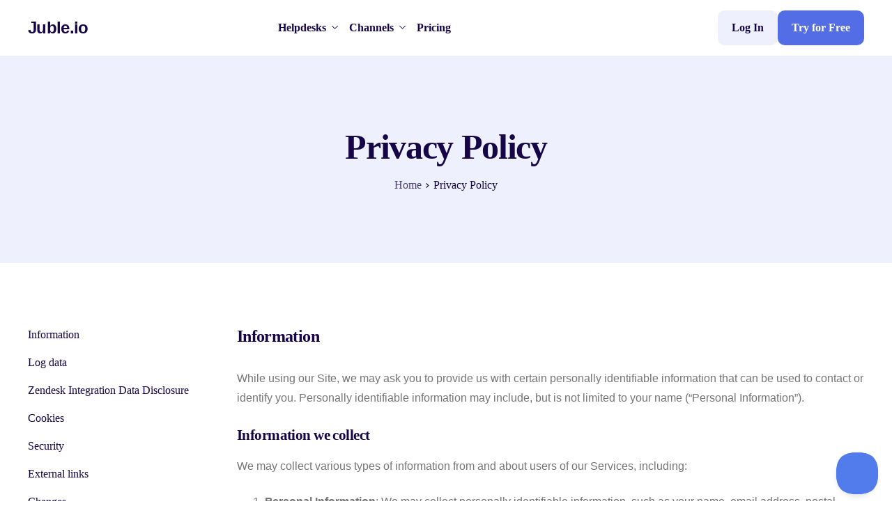

--- FILE ---
content_type: text/html; charset=UTF-8
request_url: https://juble.io/privacy-policy/
body_size: 16888
content:

<!DOCTYPE html>
<html lang="en-US">

<head>
	<meta charset="UTF-8">
	<meta name="viewport" content="width=device-width, initial-scale=1.0" />
		<title>Privacy Policy &#8211; Juble.io</title>
<meta name='robots' content='max-image-preview:large' />
<link rel='dns-prefetch' href='//www.googletagmanager.com' />
<link rel="alternate" type="application/rss+xml" title="Juble.io &raquo; Feed" href="https://juble.io/feed/" />
<link rel="alternate" type="application/rss+xml" title="Juble.io &raquo; Comments Feed" href="https://juble.io/comments/feed/" />
<link rel="alternate" type="application/rss+xml" title="Juble.io &raquo; Privacy Policy Comments Feed" href="https://juble.io/privacy-policy/feed/" />
<link rel="alternate" title="oEmbed (JSON)" type="application/json+oembed" href="https://juble.io/wp-json/oembed/1.0/embed?url=https%3A%2F%2Fjuble.io%2Fprivacy-policy%2F" />
<link rel="alternate" title="oEmbed (XML)" type="text/xml+oembed" href="https://juble.io/wp-json/oembed/1.0/embed?url=https%3A%2F%2Fjuble.io%2Fprivacy-policy%2F&#038;format=xml" />
<style id='wp-img-auto-sizes-contain-inline-css'>
img:is([sizes=auto i],[sizes^="auto," i]){contain-intrinsic-size:3000px 1500px}
/*# sourceURL=wp-img-auto-sizes-contain-inline-css */
</style>
<link rel='stylesheet' id='elementor-frontend-css' href='https://juble.io/wp-content/plugins/elementor/assets/css/frontend.min.css?ver=3.34.1' media='all' />
<link rel='stylesheet' id='elementor-post-64-css' href='https://juble.io/wp-content/uploads/elementor/css/post-64.css?ver=1768710484' media='all' />
<link rel='stylesheet' id='elementor-post-63-css' href='https://juble.io/wp-content/uploads/elementor/css/post-63.css?ver=1768710485' media='all' />
<style id='wp-emoji-styles-inline-css'>

	img.wp-smiley, img.emoji {
		display: inline !important;
		border: none !important;
		box-shadow: none !important;
		height: 1em !important;
		width: 1em !important;
		margin: 0 0.07em !important;
		vertical-align: -0.1em !important;
		background: none !important;
		padding: 0 !important;
	}
/*# sourceURL=wp-emoji-styles-inline-css */
</style>
<style id='global-styles-inline-css'>
:root{--wp--preset--aspect-ratio--square: 1;--wp--preset--aspect-ratio--4-3: 4/3;--wp--preset--aspect-ratio--3-4: 3/4;--wp--preset--aspect-ratio--3-2: 3/2;--wp--preset--aspect-ratio--2-3: 2/3;--wp--preset--aspect-ratio--16-9: 16/9;--wp--preset--aspect-ratio--9-16: 9/16;--wp--preset--color--black: #000000;--wp--preset--color--cyan-bluish-gray: #abb8c3;--wp--preset--color--white: #ffffff;--wp--preset--color--pale-pink: #f78da7;--wp--preset--color--vivid-red: #cf2e2e;--wp--preset--color--luminous-vivid-orange: #ff6900;--wp--preset--color--luminous-vivid-amber: #fcb900;--wp--preset--color--light-green-cyan: #7bdcb5;--wp--preset--color--vivid-green-cyan: #00d084;--wp--preset--color--pale-cyan-blue: #8ed1fc;--wp--preset--color--vivid-cyan-blue: #0693e3;--wp--preset--color--vivid-purple: #9b51e0;--wp--preset--gradient--vivid-cyan-blue-to-vivid-purple: linear-gradient(135deg,rgb(6,147,227) 0%,rgb(155,81,224) 100%);--wp--preset--gradient--light-green-cyan-to-vivid-green-cyan: linear-gradient(135deg,rgb(122,220,180) 0%,rgb(0,208,130) 100%);--wp--preset--gradient--luminous-vivid-amber-to-luminous-vivid-orange: linear-gradient(135deg,rgb(252,185,0) 0%,rgb(255,105,0) 100%);--wp--preset--gradient--luminous-vivid-orange-to-vivid-red: linear-gradient(135deg,rgb(255,105,0) 0%,rgb(207,46,46) 100%);--wp--preset--gradient--very-light-gray-to-cyan-bluish-gray: linear-gradient(135deg,rgb(238,238,238) 0%,rgb(169,184,195) 100%);--wp--preset--gradient--cool-to-warm-spectrum: linear-gradient(135deg,rgb(74,234,220) 0%,rgb(151,120,209) 20%,rgb(207,42,186) 40%,rgb(238,44,130) 60%,rgb(251,105,98) 80%,rgb(254,248,76) 100%);--wp--preset--gradient--blush-light-purple: linear-gradient(135deg,rgb(255,206,236) 0%,rgb(152,150,240) 100%);--wp--preset--gradient--blush-bordeaux: linear-gradient(135deg,rgb(254,205,165) 0%,rgb(254,45,45) 50%,rgb(107,0,62) 100%);--wp--preset--gradient--luminous-dusk: linear-gradient(135deg,rgb(255,203,112) 0%,rgb(199,81,192) 50%,rgb(65,88,208) 100%);--wp--preset--gradient--pale-ocean: linear-gradient(135deg,rgb(255,245,203) 0%,rgb(182,227,212) 50%,rgb(51,167,181) 100%);--wp--preset--gradient--electric-grass: linear-gradient(135deg,rgb(202,248,128) 0%,rgb(113,206,126) 100%);--wp--preset--gradient--midnight: linear-gradient(135deg,rgb(2,3,129) 0%,rgb(40,116,252) 100%);--wp--preset--font-size--small: 13px;--wp--preset--font-size--medium: 20px;--wp--preset--font-size--large: 36px;--wp--preset--font-size--x-large: 42px;--wp--preset--spacing--20: 0.44rem;--wp--preset--spacing--30: 0.67rem;--wp--preset--spacing--40: 1rem;--wp--preset--spacing--50: 1.5rem;--wp--preset--spacing--60: 2.25rem;--wp--preset--spacing--70: 3.38rem;--wp--preset--spacing--80: 5.06rem;--wp--preset--shadow--natural: 6px 6px 9px rgba(0, 0, 0, 0.2);--wp--preset--shadow--deep: 12px 12px 50px rgba(0, 0, 0, 0.4);--wp--preset--shadow--sharp: 6px 6px 0px rgba(0, 0, 0, 0.2);--wp--preset--shadow--outlined: 6px 6px 0px -3px rgb(255, 255, 255), 6px 6px rgb(0, 0, 0);--wp--preset--shadow--crisp: 6px 6px 0px rgb(0, 0, 0);}:root :where(.is-layout-flow) > :first-child{margin-block-start: 0;}:root :where(.is-layout-flow) > :last-child{margin-block-end: 0;}:root :where(.is-layout-flow) > *{margin-block-start: 24px;margin-block-end: 0;}:root :where(.is-layout-constrained) > :first-child{margin-block-start: 0;}:root :where(.is-layout-constrained) > :last-child{margin-block-end: 0;}:root :where(.is-layout-constrained) > *{margin-block-start: 24px;margin-block-end: 0;}:root :where(.is-layout-flex){gap: 24px;}:root :where(.is-layout-grid){gap: 24px;}body .is-layout-flex{display: flex;}.is-layout-flex{flex-wrap: wrap;align-items: center;}.is-layout-flex > :is(*, div){margin: 0;}body .is-layout-grid{display: grid;}.is-layout-grid > :is(*, div){margin: 0;}.has-black-color{color: var(--wp--preset--color--black) !important;}.has-cyan-bluish-gray-color{color: var(--wp--preset--color--cyan-bluish-gray) !important;}.has-white-color{color: var(--wp--preset--color--white) !important;}.has-pale-pink-color{color: var(--wp--preset--color--pale-pink) !important;}.has-vivid-red-color{color: var(--wp--preset--color--vivid-red) !important;}.has-luminous-vivid-orange-color{color: var(--wp--preset--color--luminous-vivid-orange) !important;}.has-luminous-vivid-amber-color{color: var(--wp--preset--color--luminous-vivid-amber) !important;}.has-light-green-cyan-color{color: var(--wp--preset--color--light-green-cyan) !important;}.has-vivid-green-cyan-color{color: var(--wp--preset--color--vivid-green-cyan) !important;}.has-pale-cyan-blue-color{color: var(--wp--preset--color--pale-cyan-blue) !important;}.has-vivid-cyan-blue-color{color: var(--wp--preset--color--vivid-cyan-blue) !important;}.has-vivid-purple-color{color: var(--wp--preset--color--vivid-purple) !important;}.has-black-background-color{background-color: var(--wp--preset--color--black) !important;}.has-cyan-bluish-gray-background-color{background-color: var(--wp--preset--color--cyan-bluish-gray) !important;}.has-white-background-color{background-color: var(--wp--preset--color--white) !important;}.has-pale-pink-background-color{background-color: var(--wp--preset--color--pale-pink) !important;}.has-vivid-red-background-color{background-color: var(--wp--preset--color--vivid-red) !important;}.has-luminous-vivid-orange-background-color{background-color: var(--wp--preset--color--luminous-vivid-orange) !important;}.has-luminous-vivid-amber-background-color{background-color: var(--wp--preset--color--luminous-vivid-amber) !important;}.has-light-green-cyan-background-color{background-color: var(--wp--preset--color--light-green-cyan) !important;}.has-vivid-green-cyan-background-color{background-color: var(--wp--preset--color--vivid-green-cyan) !important;}.has-pale-cyan-blue-background-color{background-color: var(--wp--preset--color--pale-cyan-blue) !important;}.has-vivid-cyan-blue-background-color{background-color: var(--wp--preset--color--vivid-cyan-blue) !important;}.has-vivid-purple-background-color{background-color: var(--wp--preset--color--vivid-purple) !important;}.has-black-border-color{border-color: var(--wp--preset--color--black) !important;}.has-cyan-bluish-gray-border-color{border-color: var(--wp--preset--color--cyan-bluish-gray) !important;}.has-white-border-color{border-color: var(--wp--preset--color--white) !important;}.has-pale-pink-border-color{border-color: var(--wp--preset--color--pale-pink) !important;}.has-vivid-red-border-color{border-color: var(--wp--preset--color--vivid-red) !important;}.has-luminous-vivid-orange-border-color{border-color: var(--wp--preset--color--luminous-vivid-orange) !important;}.has-luminous-vivid-amber-border-color{border-color: var(--wp--preset--color--luminous-vivid-amber) !important;}.has-light-green-cyan-border-color{border-color: var(--wp--preset--color--light-green-cyan) !important;}.has-vivid-green-cyan-border-color{border-color: var(--wp--preset--color--vivid-green-cyan) !important;}.has-pale-cyan-blue-border-color{border-color: var(--wp--preset--color--pale-cyan-blue) !important;}.has-vivid-cyan-blue-border-color{border-color: var(--wp--preset--color--vivid-cyan-blue) !important;}.has-vivid-purple-border-color{border-color: var(--wp--preset--color--vivid-purple) !important;}.has-vivid-cyan-blue-to-vivid-purple-gradient-background{background: var(--wp--preset--gradient--vivid-cyan-blue-to-vivid-purple) !important;}.has-light-green-cyan-to-vivid-green-cyan-gradient-background{background: var(--wp--preset--gradient--light-green-cyan-to-vivid-green-cyan) !important;}.has-luminous-vivid-amber-to-luminous-vivid-orange-gradient-background{background: var(--wp--preset--gradient--luminous-vivid-amber-to-luminous-vivid-orange) !important;}.has-luminous-vivid-orange-to-vivid-red-gradient-background{background: var(--wp--preset--gradient--luminous-vivid-orange-to-vivid-red) !important;}.has-very-light-gray-to-cyan-bluish-gray-gradient-background{background: var(--wp--preset--gradient--very-light-gray-to-cyan-bluish-gray) !important;}.has-cool-to-warm-spectrum-gradient-background{background: var(--wp--preset--gradient--cool-to-warm-spectrum) !important;}.has-blush-light-purple-gradient-background{background: var(--wp--preset--gradient--blush-light-purple) !important;}.has-blush-bordeaux-gradient-background{background: var(--wp--preset--gradient--blush-bordeaux) !important;}.has-luminous-dusk-gradient-background{background: var(--wp--preset--gradient--luminous-dusk) !important;}.has-pale-ocean-gradient-background{background: var(--wp--preset--gradient--pale-ocean) !important;}.has-electric-grass-gradient-background{background: var(--wp--preset--gradient--electric-grass) !important;}.has-midnight-gradient-background{background: var(--wp--preset--gradient--midnight) !important;}.has-small-font-size{font-size: var(--wp--preset--font-size--small) !important;}.has-medium-font-size{font-size: var(--wp--preset--font-size--medium) !important;}.has-large-font-size{font-size: var(--wp--preset--font-size--large) !important;}.has-x-large-font-size{font-size: var(--wp--preset--font-size--x-large) !important;}
:root :where(.wp-block-pullquote){font-size: 1.5em;line-height: 1.6;}
/*# sourceURL=global-styles-inline-css */
</style>
<link rel='stylesheet' id='contact-form-7-css' href='https://juble.io/wp-content/plugins/contact-form-7/includes/css/styles.css?ver=6.1.4' media='all' />
<link rel='stylesheet' id='elementor-icons-css' href='https://juble.io/wp-content/plugins/elementor/assets/lib/eicons/css/elementor-icons.min.css?ver=5.45.0' media='all' />
<link rel='stylesheet' id='elementor-post-21274-css' href='https://juble.io/wp-content/uploads/elementor/css/post-21274.css?ver=1768710485' media='all' />
<link rel='stylesheet' id='e-animation-fadeIn-css' href='https://juble.io/wp-content/plugins/elementor/assets/lib/animations/styles/fadeIn.min.css?ver=3.34.1' media='all' />
<link rel='stylesheet' id='widget-spacer-css' href='https://juble.io/wp-content/plugins/elementor/assets/css/widget-spacer.min.css?ver=3.34.1' media='all' />
<link rel='stylesheet' id='elementor-post-3-css' href='https://juble.io/wp-content/uploads/elementor/css/post-3.css?ver=1768714410' media='all' />
<link rel='stylesheet' id='sierra-variables-css' href='https://juble.io/wp-content/themes/sierra/assets/css/variables.css?ver=1.9' media='all' />
<link rel='stylesheet' id='sierra-global-css' href='https://juble.io/wp-content/themes/sierra/assets/css/global.css?ver=1.9' media='all' />
<link rel='stylesheet' id='ekit-widget-styles-css' href='https://juble.io/wp-content/plugins/elementskit-lite/widgets/init/assets/css/widget-styles.css?ver=3.7.8' media='all' />
<link rel='stylesheet' id='ekit-widget-styles-pro-css' href='https://juble.io/wp-content/plugins/elementskit/widgets/init/assets/css/widget-styles-pro.css?ver=4.1.2' media='all' />
<link rel='stylesheet' id='ekit-responsive-css' href='https://juble.io/wp-content/plugins/elementskit-lite/widgets/init/assets/css/responsive.css?ver=3.7.8' media='all' />
<link rel='stylesheet' id='keydesign-frontend-css' href='https://juble.io/wp-content/plugins/keydesign-framework/assets/css/keydesign-framework.css?ver=2.2' media='all' />
<style id='keydesign-frontend-inline-css'>
body {}.page-header {--page-title-width: 600px;}
/*# sourceURL=keydesign-frontend-inline-css */
</style>
<link rel='stylesheet' id='elementor-gf-local-manrope-css' href='http://35.229.32.38/wp-content/uploads/elementor/google-fonts/css/manrope.css?ver=1745688287' media='all' />
<script src="https://juble.io/wp-includes/js/jquery/jquery.min.js?ver=3.7.1" id="jquery-core-js"></script>
<script src="https://juble.io/wp-includes/js/jquery/jquery-migrate.min.js?ver=3.4.1" id="jquery-migrate-js"></script>
<script src="https://juble.io/wp-content/plugins/keydesign-framework/assets/js/back-to-top.js?ver=2.2" id="keydesign-go-top-js"></script>
<script src="https://juble.io/wp-content/plugins/help-scout/resources/front-end/js/hsd-beacon.js?ver=6.5.7" id="hsd-beacon-js"></script>
<script id="hsd-beacon-js-after">
window.Beacon('init', '61454ea8-3550-4d3e-b1e3-9e6d97a8bb35');
//# sourceURL=hsd-beacon-js-after
</script>

<!-- Google tag (gtag.js) snippet added by Site Kit -->
<!-- Google Analytics snippet added by Site Kit -->
<script src="https://www.googletagmanager.com/gtag/js?id=GT-PBKLZ68" id="google_gtagjs-js" async></script>
<script id="google_gtagjs-js-after">
window.dataLayer = window.dataLayer || [];function gtag(){dataLayer.push(arguments);}
gtag("set","linker",{"domains":["juble.io"]});
gtag("js", new Date());
gtag("set", "developer_id.dZTNiMT", true);
gtag("config", "GT-PBKLZ68");
 window._googlesitekit = window._googlesitekit || {}; window._googlesitekit.throttledEvents = []; window._googlesitekit.gtagEvent = (name, data) => { var key = JSON.stringify( { name, data } ); if ( !! window._googlesitekit.throttledEvents[ key ] ) { return; } window._googlesitekit.throttledEvents[ key ] = true; setTimeout( () => { delete window._googlesitekit.throttledEvents[ key ]; }, 5 ); gtag( "event", name, { ...data, event_source: "site-kit" } ); }; 
//# sourceURL=google_gtagjs-js-after
</script>
<link rel="https://api.w.org/" href="https://juble.io/wp-json/" /><link rel="alternate" title="JSON" type="application/json" href="https://juble.io/wp-json/wp/v2/pages/3" /><link rel="EditURI" type="application/rsd+xml" title="RSD" href="https://juble.io/xmlrpc.php?rsd" />
<meta name="generator" content="WordPress 6.9" />
<link rel="canonical" href="https://juble.io/privacy-policy/" />
<link rel='shortlink' href='https://juble.io/?p=3' />
<meta name="generator" content="Site Kit by Google 1.168.0" />	<script type="text/javascript">
		var stm_wpcfto_ajaxurl = 'https://juble.io/wp-admin/admin-ajax.php';
	</script>

	<style>
		.vue_is_disabled {
			display: none;
		}
	</style>
		<script>
		var stm_wpcfto_nonces = {"wpcfto_save_settings":"ee270af37b","get_image_url":"6758b2a4e3","wpcfto_upload_file":"fecea2844e","wpcfto_search_posts":"14721d4333"};
	</script>
	
<!-- Google AdSense meta tags added by Site Kit -->
<meta name="google-adsense-platform-account" content="ca-host-pub-2644536267352236">
<meta name="google-adsense-platform-domain" content="sitekit.withgoogle.com">
<!-- End Google AdSense meta tags added by Site Kit -->
<meta name="generator" content="Elementor 3.34.1; features: additional_custom_breakpoints; settings: css_print_method-external, google_font-enabled, font_display-swap">
<script type="text/javascript">var elementskit_module_parallax_url = "https://juble.io/wp-content/plugins/elementskit/modules/parallax/";</script>			<style>
				.e-con.e-parent:nth-of-type(n+4):not(.e-lazyloaded):not(.e-no-lazyload),
				.e-con.e-parent:nth-of-type(n+4):not(.e-lazyloaded):not(.e-no-lazyload) * {
					background-image: none !important;
				}
				@media screen and (max-height: 1024px) {
					.e-con.e-parent:nth-of-type(n+3):not(.e-lazyloaded):not(.e-no-lazyload),
					.e-con.e-parent:nth-of-type(n+3):not(.e-lazyloaded):not(.e-no-lazyload) * {
						background-image: none !important;
					}
				}
				@media screen and (max-height: 640px) {
					.e-con.e-parent:nth-of-type(n+2):not(.e-lazyloaded):not(.e-no-lazyload),
					.e-con.e-parent:nth-of-type(n+2):not(.e-lazyloaded):not(.e-no-lazyload) * {
						background-image: none !important;
					}
				}
			</style>
			
<!-- Google Tag Manager snippet added by Site Kit -->
<script>
			( function( w, d, s, l, i ) {
				w[l] = w[l] || [];
				w[l].push( {'gtm.start': new Date().getTime(), event: 'gtm.js'} );
				var f = d.getElementsByTagName( s )[0],
					j = d.createElement( s ), dl = l != 'dataLayer' ? '&l=' + l : '';
				j.async = true;
				j.src = 'https://www.googletagmanager.com/gtm.js?id=' + i + dl;
				f.parentNode.insertBefore( j, f );
			} )( window, document, 'script', 'dataLayer', 'GTM-K9WL3STV' );
			
</script>

<!-- End Google Tag Manager snippet added by Site Kit -->
<link rel="icon" href="https://juble.io/wp-content/uploads/2023/10/analytics-shape-1.svg" sizes="32x32" />
<link rel="icon" href="https://juble.io/wp-content/uploads/2023/10/analytics-shape-1.svg" sizes="192x192" />
<link rel="apple-touch-icon" href="https://juble.io/wp-content/uploads/2023/10/analytics-shape-1.svg" />
<meta name="msapplication-TileImage" content="https://juble.io/wp-content/uploads/2023/10/analytics-shape-1.svg" />
</head>

<body class="privacy-policy wp-singular page-template-default page page-id-3 wp-theme-sierra  flip-button-effect keydesign-elementor-library elementor-default elementor-kit-21274 elementor-page elementor-page-3">

			<!-- Google Tag Manager (noscript) snippet added by Site Kit -->
		<noscript>
			<iframe src="https://www.googletagmanager.com/ns.html?id=GTM-K9WL3STV" height="0" width="0" style="display:none;visibility:hidden"></iframe>
		</noscript>
		<!-- End Google Tag Manager (noscript) snippet added by Site Kit -->
		
			<a class="skip-link screen-reader-text" href="#content">
			Skip to content		</a>
	
	<div id="page" class="site"><header id="site-header" class="site-header sticky-header show-on-scroll"><div class="site-header-wrapper">
	<div class="ekit-template-content-markup ekit-template-content-header ekit-template-content-theme-support">
				<div data-elementor-type="wp-post" data-elementor-id="64" class="elementor elementor-64">
				<div class="elementor-element elementor-element-4c036b62 e-flex e-con-boxed e-con e-parent" data-id="4c036b62" data-element_type="container" data-settings="{&quot;background_background&quot;:&quot;classic&quot;}">
					<div class="e-con-inner">
		<div class="elementor-element elementor-element-361fafb0 e-flex e-con-boxed e-con e-child" data-id="361fafb0" data-element_type="container">
					<div class="e-con-inner">
		<div class="elementor-element elementor-element-675c3069 e-con-full e-flex e-con e-child" data-id="675c3069" data-element_type="container">
				<div class="elementor-element elementor-element-13b3d5b elementor-widget elementor-widget-heading" data-id="13b3d5b" data-element_type="widget" data-settings="{&quot;ekit_we_effect_on&quot;:&quot;none&quot;}" data-widget_type="heading.default">
				<div class="elementor-widget-container">
					<h3 class="elementor-heading-title elementor-size-default"><a href="/">Juble.io</a></h3>				</div>
				</div>
				</div>
		<div class="elementor-element elementor-element-4adacd26 e-con-full e-flex e-con e-child" data-id="4adacd26" data-element_type="container">
				<div class="elementor-element elementor-element-367b9cd elementor-widget elementor-widget-ekit-nav-menu" data-id="367b9cd" data-element_type="widget" data-settings="{&quot;ekit_we_effect_on&quot;:&quot;none&quot;}" data-widget_type="ekit-nav-menu.default">
				<div class="elementor-widget-container">
							<nav class="ekit-wid-con ekit_menu_responsive_tablet" 
			data-hamburger-icon="" 
			data-hamburger-icon-type="icon" 
			data-responsive-breakpoint="1024">
			            <button class="elementskit-menu-hamburger elementskit-menu-toggler"  type="button" aria-label="hamburger-icon">
                                    <span class="elementskit-menu-hamburger-icon"></span><span class="elementskit-menu-hamburger-icon"></span><span class="elementskit-menu-hamburger-icon"></span>
                            </button>
            <div id="ekit-megamenu-main-menu" class="elementskit-menu-container elementskit-menu-offcanvas-elements elementskit-navbar-nav-default ekit-nav-menu-one-page-no ekit-nav-dropdown-hover"><ul id="menu-main-menu" class="elementskit-navbar-nav elementskit-menu-po-right submenu-click-on-"><li id="menu-item-22134" class="menu-item menu-item-type-post_type menu-item-object-page menu-item-has-children menu-item-22134 nav-item elementskit-dropdown-has top_position elementskit-dropdown-menu-full_width elementskit-megamenu-has" data-vertical-menu=""><a href="https://juble.io/helpdesks/" class="ekit-menu-nav-link ekit-menu-dropdown-toggle">Helpdesks<i aria-hidden="true" class="icon icon-down-arrow1 elementskit-submenu-indicator"></i></a>
<ul class="elementskit-dropdown elementskit-submenu-panel">
	<li id="menu-item-22141" class="menu-item menu-item-type-post_type menu-item-object-page menu-item-22141 nav-item elementskit-mobile-builder-content" data-vertical-menu=750px><a href="https://juble.io/helpdesks/zendesk/" class=" dropdown-item">Zendesk</a>	<li id="menu-item-22139" class="menu-item menu-item-type-post_type menu-item-object-page menu-item-22139 nav-item elementskit-mobile-builder-content" data-vertical-menu=750px><a href="https://juble.io/helpdesks/kustomer/" class=" dropdown-item">Kustomer</a>	<li id="menu-item-22136" class="menu-item menu-item-type-post_type menu-item-object-page menu-item-22136 nav-item elementskit-mobile-builder-content" data-vertical-menu=750px><a href="https://juble.io/helpdesks/gorgias/" class=" dropdown-item">Gorgias</a>	<li id="menu-item-22135" class="menu-item menu-item-type-post_type menu-item-object-page menu-item-22135 nav-item elementskit-mobile-builder-content" data-vertical-menu=750px><a href="https://juble.io/helpdesks/freshdesk/" class=" dropdown-item">Freshdesk</a>	<li id="menu-item-22137" class="menu-item menu-item-type-post_type menu-item-object-page menu-item-22137 nav-item elementskit-mobile-builder-content" data-vertical-menu=750px><a href="https://juble.io/helpdesks/helpscout/" class=" dropdown-item">Helpscout</a>	<li id="menu-item-22138" class="menu-item menu-item-type-post_type menu-item-object-page menu-item-22138 nav-item elementskit-mobile-builder-content" data-vertical-menu=750px><a href="https://juble.io/helpdesks/intercom/" class=" dropdown-item">Intercom</a>	<li id="menu-item-22140" class="menu-item menu-item-type-post_type menu-item-object-page menu-item-22140 nav-item elementskit-mobile-builder-content" data-vertical-menu=750px><a href="https://juble.io/helpdesks/reamaze/" class=" dropdown-item">Re:amaze</a>	<li id="menu-item-22142" class="menu-item menu-item-type-post_type menu-item-object-page menu-item-22142 nav-item elementskit-mobile-builder-content" data-vertical-menu=750px><a href="https://juble.io/helpdesks/zohodesk/" class=" dropdown-item">ZohoDesk</a></ul>
<div class="elementskit-megamenu-panel">		<div data-elementor-type="wp-post" data-elementor-id="22144" class="elementor elementor-22144">
				<div class="elementor-element elementor-element-5d88b4db e-flex e-con-boxed e-con e-parent" data-id="5d88b4db" data-element_type="container" data-settings="{&quot;background_background&quot;:&quot;gradient&quot;}">
					<div class="e-con-inner">
		<div class="elementor-element elementor-element-3b789163 e-con-full e-flex e-con e-child" data-id="3b789163" data-element_type="container">
		<div class="elementor-element elementor-element-b92eb68 e-con-full e-flex e-con e-child" data-id="b92eb68" data-element_type="container" data-settings="{&quot;background_background&quot;:&quot;classic&quot;}">
		<div class="elementor-element elementor-element-5db111e1 e-con-full e-flex e-con e-child" data-id="5db111e1" data-element_type="container">
				<div class="elementor-element elementor-element-b2ec959 keydesign-h5 elementor-widget__width-inherit elementor-widget elementor-widget-elementskit-stylish-list" data-id="b2ec959" data-element_type="widget" data-settings="{&quot;ekit_we_effect_on&quot;:&quot;none&quot;}" data-widget_type="elementskit-stylish-list.default">
				<div class="elementor-widget-container">
					<div class="ekit-wid-con">		<ul class="ekit-stylish-list " >
							<li class="ekit-stylish-list-content-wrapper elementor-repeater-item-9176c3a" >
											<a class="ekit-wrapper-link" href="https://juble.io/helpdesks/zendesk/"></a>
										<div class="ekit-stylish-list-content">
																									<div class="ekit-stylish-list-content-icon">			
								<img fetchpriority="high" width="300" height="300" src="https://juble.io/wp-content/uploads/2025/04/zendesk.png" class="attachment-full size-full" alt="" srcset="https://juble.io/wp-content/uploads/2025/04/zendesk.png 300w, https://juble.io/wp-content/uploads/2025/04/zendesk-150x150.png 150w" sizes="(max-width: 300px) 100vw, 300px" />							</div>
												<div class="ekit-stylish-list-content-text">
							<span class="ekit-stylish-list-content-title">Zendesk</span>
															<span class="ekit-stylish-list-content-description">Scalable support platform</span>
													</div>
											</div>
					
				</li>
											<li class="ekit-stylish-list-content-wrapper elementor-repeater-item-e2f9dd2" >
											<a class="ekit-wrapper-link" href="https://juble.io/helpdesks/gorgias/"></a>
										<div class="ekit-stylish-list-content">
																									<div class="ekit-stylish-list-content-icon">			
								<img width="300" height="300" src="https://juble.io/wp-content/uploads/2025/04/gorgias.png" class="attachment-full size-full" alt="" srcset="https://juble.io/wp-content/uploads/2025/04/gorgias.png 300w, https://juble.io/wp-content/uploads/2025/04/gorgias-150x150.png 150w" sizes="(max-width: 300px) 100vw, 300px" />							</div>
												<div class="ekit-stylish-list-content-text">
							<span class="ekit-stylish-list-content-title">Gorgias</span>
															<span class="ekit-stylish-list-content-description">E-commerce helpdesk</span>
													</div>
											</div>
					
				</li>
											<li class="ekit-stylish-list-content-wrapper elementor-repeater-item-d76b329" >
											<a class="ekit-wrapper-link" href="https://juble.io/helpdesks/kustomer/"></a>
										<div class="ekit-stylish-list-content">
																									<div class="ekit-stylish-list-content-icon">			
								<img width="300" height="300" src="https://juble.io/wp-content/uploads/2025/04/kustomer.png" class="attachment-full size-full" alt="" srcset="https://juble.io/wp-content/uploads/2025/04/kustomer.png 300w, https://juble.io/wp-content/uploads/2025/04/kustomer-150x150.png 150w" sizes="(max-width: 300px) 100vw, 300px" />							</div>
												<div class="ekit-stylish-list-content-text">
							<span class="ekit-stylish-list-content-title">Kustomer</span>
															<span class="ekit-stylish-list-content-description">Timeline-style CRM</span>
													</div>
											</div>
					
				</li>
									</ul>
	</div>				</div>
				</div>
				</div>
		<div class="elementor-element elementor-element-2a8b9db2 e-con-full e-flex e-con e-child" data-id="2a8b9db2" data-element_type="container">
				<div class="elementor-element elementor-element-3c62a582 keydesign-h5 elementor-widget__width-inherit elementor-widget elementor-widget-elementskit-stylish-list" data-id="3c62a582" data-element_type="widget" data-settings="{&quot;ekit_we_effect_on&quot;:&quot;none&quot;}" data-widget_type="elementskit-stylish-list.default">
				<div class="elementor-widget-container">
					<div class="ekit-wid-con">		<ul class="ekit-stylish-list " >
							<li class="ekit-stylish-list-content-wrapper elementor-repeater-item-9176c3a" >
											<a class="ekit-wrapper-link" href="https://juble.io/helpdesks/intercom/"></a>
										<div class="ekit-stylish-list-content">
																									<div class="ekit-stylish-list-content-icon">			
								<img loading="lazy" width="300" height="300" src="https://juble.io/wp-content/uploads/2025/04/intercom.png" class="attachment-full size-full" alt="" srcset="https://juble.io/wp-content/uploads/2025/04/intercom.png 300w, https://juble.io/wp-content/uploads/2025/04/intercom-150x150.png 150w" sizes="(max-width: 300px) 100vw, 300px" />							</div>
												<div class="ekit-stylish-list-content-text">
							<span class="ekit-stylish-list-content-title">Intercom</span>
															<span class="ekit-stylish-list-content-description">Conversational support</span>
													</div>
											</div>
					
				</li>
											<li class="ekit-stylish-list-content-wrapper elementor-repeater-item-e2f9dd2" >
											<a class="ekit-wrapper-link" href="https://juble.io/helpdesks/helpscout/"></a>
										<div class="ekit-stylish-list-content">
																									<div class="ekit-stylish-list-content-icon">			
								<img loading="lazy" width="300" height="300" src="https://juble.io/wp-content/uploads/2025/04/helpscout.png" class="attachment-full size-full" alt="" srcset="https://juble.io/wp-content/uploads/2025/04/helpscout.png 300w, https://juble.io/wp-content/uploads/2025/04/helpscout-150x150.png 150w" sizes="(max-width: 300px) 100vw, 300px" />							</div>
												<div class="ekit-stylish-list-content-text">
							<span class="ekit-stylish-list-content-title">Helpscout</span>
															<span class="ekit-stylish-list-content-description">Simple team inbox</span>
													</div>
											</div>
					
				</li>
											<li class="ekit-stylish-list-content-wrapper elementor-repeater-item-d76b329" >
											<a class="ekit-wrapper-link" href="https://juble.io/helpdesks/freshdesk/"></a>
										<div class="ekit-stylish-list-content">
																									<div class="ekit-stylish-list-content-icon">			
								<img loading="lazy" width="300" height="300" src="https://juble.io/wp-content/uploads/2025/04/freshdesk.png" class="attachment-full size-full" alt="" srcset="https://juble.io/wp-content/uploads/2025/04/freshdesk.png 300w, https://juble.io/wp-content/uploads/2025/04/freshdesk-150x150.png 150w" sizes="(max-width: 300px) 100vw, 300px" />							</div>
												<div class="ekit-stylish-list-content-text">
							<span class="ekit-stylish-list-content-title">Freshdesk</span>
															<span class="ekit-stylish-list-content-description">Cloud-based support</span>
													</div>
											</div>
					
				</li>
									</ul>
	</div>				</div>
				</div>
				</div>
		<div class="elementor-element elementor-element-78095096 e-con-full e-flex e-con e-child" data-id="78095096" data-element_type="container">
				<div class="elementor-element elementor-element-202a8435 keydesign-h5 elementor-widget__width-inherit elementor-widget elementor-widget-elementskit-stylish-list" data-id="202a8435" data-element_type="widget" data-settings="{&quot;ekit_we_effect_on&quot;:&quot;none&quot;}" data-widget_type="elementskit-stylish-list.default">
				<div class="elementor-widget-container">
					<div class="ekit-wid-con">		<ul class="ekit-stylish-list " >
							<li class="ekit-stylish-list-content-wrapper elementor-repeater-item-9176c3a" >
											<a class="ekit-wrapper-link" href="https://juble.io/helpdesks/reamaze/"></a>
										<div class="ekit-stylish-list-content">
																									<div class="ekit-stylish-list-content-icon">			
								<img loading="lazy" width="300" height="300" src="https://juble.io/wp-content/uploads/2025/04/reamaze.png" class="attachment-full size-full" alt="" srcset="https://juble.io/wp-content/uploads/2025/04/reamaze.png 300w, https://juble.io/wp-content/uploads/2025/04/reamaze-150x150.png 150w" sizes="(max-width: 300px) 100vw, 300px" />							</div>
												<div class="ekit-stylish-list-content-text">
							<span class="ekit-stylish-list-content-title">Re:amaze</span>
															<span class="ekit-stylish-list-content-description">Multichannel support</span>
													</div>
											</div>
					
				</li>
											<li class="ekit-stylish-list-content-wrapper elementor-repeater-item-e2f9dd2" >
											<a class="ekit-wrapper-link" href="https://juble.io/helpdesks/zohodesk/"></a>
										<div class="ekit-stylish-list-content">
																									<div class="ekit-stylish-list-content-icon">			
								<img loading="lazy" width="300" height="300" src="https://juble.io/wp-content/uploads/2025/04/zohodesk.png" class="attachment-full size-full" alt="" srcset="https://juble.io/wp-content/uploads/2025/04/zohodesk.png 300w, https://juble.io/wp-content/uploads/2025/04/zohodesk-150x150.png 150w" sizes="(max-width: 300px) 100vw, 300px" />							</div>
												<div class="ekit-stylish-list-content-text">
							<span class="ekit-stylish-list-content-title">Zoho Desk</span>
															<span class="ekit-stylish-list-content-description">CRM-connected helpdesk</span>
													</div>
											</div>
					
				</li>
									</ul>
	</div>				</div>
				</div>
				</div>
				</div>
				</div>
					</div>
				</div>
				</div>
		</div></li>
<li id="menu-item-22125" class="menu-item menu-item-type-post_type menu-item-object-page menu-item-has-children menu-item-22125 nav-item elementskit-dropdown-has top_position elementskit-dropdown-menu-full_width elementskit-megamenu-has" data-vertical-menu=""><a href="https://juble.io/channels/" class="ekit-menu-nav-link ekit-menu-dropdown-toggle">Channels<i aria-hidden="true" class="icon icon-down-arrow1 elementskit-submenu-indicator"></i></a>
<ul class="elementskit-dropdown elementskit-submenu-panel">
	<li id="menu-item-22126" class="menu-item menu-item-type-post_type menu-item-object-page menu-item-22126 nav-item elementskit-mobile-builder-content" data-vertical-menu=750px><a href="https://juble.io/channels/amazon/" class=" dropdown-item">Amazon</a>	<li id="menu-item-22127" class="menu-item menu-item-type-post_type menu-item-object-page menu-item-22127 nav-item elementskit-mobile-builder-content" data-vertical-menu=750px><a href="https://juble.io/channels/ebay/" class=" dropdown-item">eBay</a>	<li id="menu-item-22128" class="menu-item menu-item-type-post_type menu-item-object-page menu-item-22128 nav-item elementskit-mobile-builder-content" data-vertical-menu=750px><a href="https://juble.io/channels/fnac-darty/" class=" dropdown-item">Fnac / Darty</a>	<li id="menu-item-22129" class="menu-item menu-item-type-post_type menu-item-object-page menu-item-22129 nav-item elementskit-mobile-builder-content" data-vertical-menu=750px><a href="https://juble.io/channels/mirakl/" class=" dropdown-item">Mirakl</a>	<li id="menu-item-22130" class="menu-item menu-item-type-post_type menu-item-object-page menu-item-22130 nav-item elementskit-mobile-builder-content" data-vertical-menu=750px><a href="https://juble.io/channels/miravia/" class=" dropdown-item">Miravia</a>	<li id="menu-item-22131" class="menu-item menu-item-type-post_type menu-item-object-page menu-item-22131 nav-item elementskit-mobile-builder-content" data-vertical-menu=750px><a href="https://juble.io/channels/newegg/" class=" dropdown-item">Newegg</a>	<li id="menu-item-22132" class="menu-item menu-item-type-post_type menu-item-object-page menu-item-22132 nav-item elementskit-mobile-builder-content" data-vertical-menu=750px><a href="https://juble.io/channels/octopia-cdiscount/" class=" dropdown-item">Octopia / CDiscount</a>	<li id="menu-item-22233" class="menu-item menu-item-type-post_type menu-item-object-page menu-item-22233 nav-item elementskit-mobile-builder-content" data-vertical-menu=750px><a href="https://juble.io/channels/tiktok/" class=" dropdown-item">TikTok</a>	<li id="menu-item-22133" class="menu-item menu-item-type-post_type menu-item-object-page menu-item-22133 nav-item elementskit-mobile-builder-content" data-vertical-menu=750px><a href="https://juble.io/channels/walmart/" class=" dropdown-item">Walmart</a></ul>
<div class="elementskit-megamenu-panel">		<div data-elementor-type="wp-post" data-elementor-id="22164" class="elementor elementor-22164">
				<div class="elementor-element elementor-element-409f9ea6 e-flex e-con-boxed e-con e-parent" data-id="409f9ea6" data-element_type="container" data-settings="{&quot;background_background&quot;:&quot;gradient&quot;}">
					<div class="e-con-inner">
		<div class="elementor-element elementor-element-7399baca e-con-full e-flex e-con e-child" data-id="7399baca" data-element_type="container">
		<div class="elementor-element elementor-element-60dbd3a e-con-full e-flex e-con e-child" data-id="60dbd3a" data-element_type="container" data-settings="{&quot;background_background&quot;:&quot;classic&quot;}">
		<div class="elementor-element elementor-element-97174a e-con-full e-flex e-con e-child" data-id="97174a" data-element_type="container">
				<div class="elementor-element elementor-element-3a55a25b keydesign-h5 elementor-widget__width-inherit elementor-widget elementor-widget-elementskit-stylish-list" data-id="3a55a25b" data-element_type="widget" data-settings="{&quot;ekit_we_effect_on&quot;:&quot;none&quot;}" data-widget_type="elementskit-stylish-list.default">
				<div class="elementor-widget-container">
					<div class="ekit-wid-con">		<ul class="ekit-stylish-list " >
							<li class="ekit-stylish-list-content-wrapper elementor-repeater-item-9176c3a" >
											<a class="ekit-wrapper-link" href="https://juble.io/channels/amazon/"></a>
										<div class="ekit-stylish-list-content">
																									<div class="ekit-stylish-list-content-icon">			
								<img loading="lazy" width="512" height="512" src="https://juble.io/wp-content/uploads/2025/04/sellercentral.png" class="attachment-full size-full" alt="" srcset="https://juble.io/wp-content/uploads/2025/04/sellercentral.png 512w, https://juble.io/wp-content/uploads/2025/04/sellercentral-300x300.png 300w, https://juble.io/wp-content/uploads/2025/04/sellercentral-150x150.png 150w" sizes="(max-width: 512px) 100vw, 512px" />							</div>
												<div class="ekit-stylish-list-content-text">
							<span class="ekit-stylish-list-content-title">Amazon</span>
															<span class="ekit-stylish-list-content-description">All countries supported</span>
													</div>
											</div>
					
				</li>
											<li class="ekit-stylish-list-content-wrapper elementor-repeater-item-e2f9dd2" >
											<a class="ekit-wrapper-link" href="https://juble.io/channels/mirakl/"></a>
										<div class="ekit-stylish-list-content">
																									<div class="ekit-stylish-list-content-icon">			
								<img loading="lazy" width="320" height="320" src="https://juble.io/wp-content/uploads/2025/04/mirakl.png" class="attachment-full size-full" alt="" srcset="https://juble.io/wp-content/uploads/2025/04/mirakl.png 320w, https://juble.io/wp-content/uploads/2025/04/mirakl-300x300.png 300w, https://juble.io/wp-content/uploads/2025/04/mirakl-150x150.png 150w" sizes="(max-width: 320px) 100vw, 320px" />							</div>
												<div class="ekit-stylish-list-content-text">
							<span class="ekit-stylish-list-content-title">Mirakl</span>
															<span class="ekit-stylish-list-content-description">All marketplaces supported</span>
													</div>
											</div>
					
				</li>
											<li class="ekit-stylish-list-content-wrapper elementor-repeater-item-d76b329" >
											<a class="ekit-wrapper-link" href="https://juble.io/channels/octopia-cdiscount/"></a>
										<div class="ekit-stylish-list-content">
																									<div class="ekit-stylish-list-content-icon">			
								<img loading="lazy" width="300" height="300" src="https://juble.io/wp-content/uploads/2025/04/cdiscount.png" class="attachment-full size-full" alt="" srcset="https://juble.io/wp-content/uploads/2025/04/cdiscount.png 300w, https://juble.io/wp-content/uploads/2025/04/cdiscount-150x150.png 150w" sizes="(max-width: 300px) 100vw, 300px" />							</div>
												<div class="ekit-stylish-list-content-text">
							<span class="ekit-stylish-list-content-title">Octopia (Cdiscount)</span>
															<span class="ekit-stylish-list-content-description">All marketplaces supported</span>
													</div>
											</div>
					
				</li>
									</ul>
	</div>				</div>
				</div>
				</div>
		<div class="elementor-element elementor-element-2a88f51f e-con-full e-flex e-con e-child" data-id="2a88f51f" data-element_type="container">
				<div class="elementor-element elementor-element-4f38cb6c keydesign-h5 elementor-widget__width-inherit elementor-widget elementor-widget-elementskit-stylish-list" data-id="4f38cb6c" data-element_type="widget" data-settings="{&quot;ekit_we_effect_on&quot;:&quot;none&quot;}" data-widget_type="elementskit-stylish-list.default">
				<div class="elementor-widget-container">
					<div class="ekit-wid-con">		<ul class="ekit-stylish-list " >
							<li class="ekit-stylish-list-content-wrapper elementor-repeater-item-9176c3a" >
											<a class="ekit-wrapper-link" href="https://juble.io/channels/miravia/"></a>
										<div class="ekit-stylish-list-content">
																									<div class="ekit-stylish-list-content-icon">			
								<img loading="lazy" width="120" height="121" src="https://juble.io/wp-content/uploads/2025/04/miravia.svg" class="attachment-full size-full" alt="" />							</div>
												<div class="ekit-stylish-list-content-text">
							<span class="ekit-stylish-list-content-title">Miravia</span>
															<span class="ekit-stylish-list-content-description">All countries supported</span>
													</div>
											</div>
					
				</li>
											<li class="ekit-stylish-list-content-wrapper elementor-repeater-item-e2f9dd2" >
											<a class="ekit-wrapper-link" href="https://juble.io/channels/newegg/"></a>
										<div class="ekit-stylish-list-content">
																									<div class="ekit-stylish-list-content-icon">			
								<img loading="lazy" width="500" height="500" src="https://juble.io/wp-content/uploads/2025/04/newegg.jpg" class="attachment-full size-full" alt="" srcset="https://juble.io/wp-content/uploads/2025/04/newegg.jpg 500w, https://juble.io/wp-content/uploads/2025/04/newegg-300x300.jpg 300w, https://juble.io/wp-content/uploads/2025/04/newegg-150x150.jpg 150w" sizes="(max-width: 500px) 100vw, 500px" />							</div>
												<div class="ekit-stylish-list-content-text">
							<span class="ekit-stylish-list-content-title">Newegg</span>
															<span class="ekit-stylish-list-content-description">All countries supported</span>
													</div>
											</div>
					
				</li>
											<li class="ekit-stylish-list-content-wrapper elementor-repeater-item-d76b329" >
											<a class="ekit-wrapper-link" href="https://juble.io/channels/walmart/"></a>
										<div class="ekit-stylish-list-content">
																									<div class="ekit-stylish-list-content-icon">			
								<img loading="lazy" width="320" height="320" src="https://juble.io/wp-content/uploads/2025/04/walmart.png" class="attachment-full size-full" alt="" srcset="https://juble.io/wp-content/uploads/2025/04/walmart.png 320w, https://juble.io/wp-content/uploads/2025/04/walmart-300x300.png 300w, https://juble.io/wp-content/uploads/2025/04/walmart-150x150.png 150w" sizes="(max-width: 320px) 100vw, 320px" />							</div>
												<div class="ekit-stylish-list-content-text">
							<span class="ekit-stylish-list-content-title">Walmart</span>
															<span class="ekit-stylish-list-content-description">All countries supported</span>
													</div>
											</div>
					
				</li>
									</ul>
	</div>				</div>
				</div>
				</div>
		<div class="elementor-element elementor-element-4ffb24d9 e-con-full e-flex e-con e-child" data-id="4ffb24d9" data-element_type="container">
				<div class="elementor-element elementor-element-1f4a066f keydesign-h5 elementor-widget__width-inherit elementor-widget elementor-widget-elementskit-stylish-list" data-id="1f4a066f" data-element_type="widget" data-settings="{&quot;ekit_we_effect_on&quot;:&quot;none&quot;}" data-widget_type="elementskit-stylish-list.default">
				<div class="elementor-widget-container">
					<div class="ekit-wid-con">		<ul class="ekit-stylish-list " >
							<li class="ekit-stylish-list-content-wrapper elementor-repeater-item-9176c3a" >
											<a class="ekit-wrapper-link" href="https://juble.io/channels/fnac-darty/"></a>
										<div class="ekit-stylish-list-content">
																									<div class="ekit-stylish-list-content-icon">			
								<img loading="lazy" width="1206" height="1207" src="https://juble.io/wp-content/uploads/2025/04/fnac.png" class="attachment-full size-full" alt="" srcset="https://juble.io/wp-content/uploads/2025/04/fnac.png 1206w, https://juble.io/wp-content/uploads/2025/04/fnac-300x300.png 300w, https://juble.io/wp-content/uploads/2025/04/fnac-1024x1024.png 1024w, https://juble.io/wp-content/uploads/2025/04/fnac-150x150.png 150w, https://juble.io/wp-content/uploads/2025/04/fnac-768x769.png 768w, https://juble.io/wp-content/uploads/2025/04/fnac-710x711.png 710w" sizes="(max-width: 1206px) 100vw, 1206px" />							</div>
												<div class="ekit-stylish-list-content-text">
							<span class="ekit-stylish-list-content-title">Fnac / Darty</span>
															<span class="ekit-stylish-list-content-description">All marketplaces supported</span>
													</div>
											</div>
					
				</li>
											<li class="ekit-stylish-list-content-wrapper elementor-repeater-item-e2f9dd2" >
											<a class="ekit-wrapper-link" href="https://juble.io/channels/ebay/"></a>
										<div class="ekit-stylish-list-content">
																									<div class="ekit-stylish-list-content-icon">			
								<img loading="lazy" width="500" height="500" src="https://juble.io/wp-content/uploads/2025/04/ebay.png" class="attachment-full size-full" alt="" srcset="https://juble.io/wp-content/uploads/2025/04/ebay.png 500w, https://juble.io/wp-content/uploads/2025/04/ebay-300x300.png 300w, https://juble.io/wp-content/uploads/2025/04/ebay-150x150.png 150w" sizes="(max-width: 500px) 100vw, 500px" />							</div>
												<div class="ekit-stylish-list-content-text">
							<span class="ekit-stylish-list-content-title">eBay</span>
															<span class="ekit-stylish-list-content-description">All countries supported</span>
													</div>
											</div>
					
				</li>
											<li class="ekit-stylish-list-content-wrapper elementor-repeater-item-b843542" >
											<a class="ekit-wrapper-link" href="https://juble.io/channels/tiktok/"></a>
										<div class="ekit-stylish-list-content">
																									<div class="ekit-stylish-list-content-icon">			
								<img loading="lazy" width="300" height="300" src="https://juble.io/wp-content/uploads/2025/05/tiktok.png" class="attachment-full size-full" alt="" srcset="https://juble.io/wp-content/uploads/2025/05/tiktok.png 300w, https://juble.io/wp-content/uploads/2025/05/tiktok-150x150.png 150w" sizes="(max-width: 300px) 100vw, 300px" />							</div>
												<div class="ekit-stylish-list-content-text">
							<span class="ekit-stylish-list-content-title">TikTok</span>
															<span class="ekit-stylish-list-content-description">All marketplaces supported</span>
													</div>
											</div>
					
				</li>
									</ul>
	</div>				</div>
				</div>
				</div>
				</div>
				</div>
					</div>
				</div>
				</div>
		</div></li>
<li id="menu-item-22143" class="menu-item menu-item-type-post_type menu-item-object-page menu-item-22143 nav-item elementskit-mobile-builder-content" data-vertical-menu=750px><a href="https://juble.io/pricing/" class="ekit-menu-nav-link">Pricing</a></li>
</ul><div class="elementskit-nav-identity-panel"><button class="elementskit-menu-close elementskit-menu-toggler" type="button">X</button></div></div>			
			<div class="elementskit-menu-overlay elementskit-menu-offcanvas-elements elementskit-menu-toggler ekit-nav-menu--overlay"></div>        </nav>
						</div>
				</div>
				</div>
		<div class="elementor-element elementor-element-5c326884 e-con-full e-flex e-con e-child" data-id="5c326884" data-element_type="container">
				<div class="elementor-element elementor-element-c32a42d elementor-hidden-tablet elementor-hidden-mobile elementor-align-center elementor-widget elementor-widget-elementskit-button" data-id="c32a42d" data-element_type="widget" data-settings="{&quot;ekit_we_effect_on&quot;:&quot;none&quot;}" data-widget_type="elementskit-button.default">
				<div class="elementor-widget-container">
					<div class="ekit-wid-con" >		<div class="ekit-btn-wraper">
							<a href="https://channels.juble.io/signup" class="elementskit-btn  whitespace--normal" id="">
					Try for Free				</a>
					</div>
        </div>				</div>
				</div>
				<div class="elementor-element elementor-element-5e896f1 elementor-hidden-tablet elementor-hidden-mobile elementor-align-center elementor-widget elementor-widget-elementskit-button" data-id="5e896f1" data-element_type="widget" data-settings="{&quot;ekit_we_effect_on&quot;:&quot;none&quot;}" data-widget_type="elementskit-button.default">
				<div class="elementor-widget-container">
					<div class="ekit-wid-con" >		<div class="ekit-btn-wraper">
							<a href="https://channels.juble.io" class="elementskit-btn  whitespace--normal" id="">
					Log In				</a>
					</div>
        </div>				</div>
				</div>
				</div>
					</div>
				</div>
					</div>
				</div>
				</div>
			</div>

	</div></header>
			<div id="content" class="site-content"><header id="page-header" class="page-header title-bar-text-center breadcrumbs-position-bottom default-background-color default-text-color">
	<div class="keydesign-container e-con">
		<h1 class="entry-title">Privacy Policy</h1>
<nav role="navigation" aria-label="Breadcrumbs" class="breadcrumb-trail breadcrumbs"><ul class="trail-items"><li class="trail-item trail-begin"><a href="https://juble.io/" rel="home"><span>Home</span></a></li><li class="trail-item trail-end"><span><span>Privacy Policy</span></span></li></ul></nav>	</div>
</header>
            <div id="primary" class="content-area" data-attr="single-page">
                	<main id="main" class="site-main" role="main">
		

<article id="post-3" class="post-3 page type-page status-publish hentry">

    
    <div class="entry-content">
        		<div data-elementor-type="wp-page" data-elementor-id="3" class="elementor elementor-3">
				<div class="elementor-element elementor-element-36907561 e-flex e-con-boxed e-con e-parent" data-id="36907561" data-element_type="container" data-settings="{&quot;animation&quot;:&quot;none&quot;}">
					<div class="e-con-inner">
		<div class="elementor-element elementor-element-2e0d49f1 e-con-full elementor-hidden-tablet elementor-hidden-mobile e-flex e-con e-child" data-id="2e0d49f1" data-element_type="container">
		<div class="elementor-element elementor-element-477a9bc2 e-con-full ekit-sticky--top e-flex e-con e-child" data-id="477a9bc2" data-element_type="container" data-settings="{&quot;ekit_sticky&quot;:&quot;top&quot;,&quot;ekit_sticky_offset&quot;:{&quot;unit&quot;:&quot;px&quot;,&quot;size&quot;:175,&quot;sizes&quot;:[]},&quot;ekit_sticky_until&quot;:&quot;section7&quot;,&quot;ekit_sticky_offset_tablet&quot;:{&quot;unit&quot;:&quot;px&quot;,&quot;size&quot;:&quot;&quot;,&quot;sizes&quot;:[]},&quot;ekit_sticky_offset_mobile&quot;:{&quot;unit&quot;:&quot;px&quot;,&quot;size&quot;:&quot;&quot;,&quot;sizes&quot;:[]},&quot;ekit_sticky_on_desktop&quot;:&quot;desktop&quot;,&quot;ekit_sticky_effect_offset&quot;:{&quot;unit&quot;:&quot;px&quot;,&quot;size&quot;:0,&quot;sizes&quot;:[]},&quot;ekit_sticky_effect_offset_tablet&quot;:{&quot;unit&quot;:&quot;px&quot;,&quot;size&quot;:&quot;&quot;,&quot;sizes&quot;:[]},&quot;ekit_sticky_effect_offset_mobile&quot;:{&quot;unit&quot;:&quot;px&quot;,&quot;size&quot;:&quot;&quot;,&quot;sizes&quot;:[]}}">
				<div class="elementor-element elementor-element-2b8bbdb sticky-navigation animated-fast elementor-hidden-tablet elementor-hidden-mobile elementor-invisible elementor-widget elementor-widget-elementskit-stylish-list" data-id="2b8bbdb" data-element_type="widget" data-settings="{&quot;_animation&quot;:&quot;fadeIn&quot;,&quot;ekit_we_effect_on&quot;:&quot;none&quot;}" data-widget_type="elementskit-stylish-list.default">
				<div class="elementor-widget-container">
					<div class="ekit-wid-con">		<ul class="ekit-stylish-list " >
							<li class="ekit-stylish-list-content-wrapper elementor-repeater-item-dbd1c0d" >
											<a class="ekit-wrapper-link" href="#section1"></a>
										<div class="ekit-stylish-list-content">
																								<div class="ekit-stylish-list-content-text">
							<span class="ekit-stylish-list-content-title">Information</span>
													</div>
											</div>
					
				</li>
											<li class="ekit-stylish-list-content-wrapper elementor-repeater-item-54477fc" >
											<a class="ekit-wrapper-link" href="#section2"></a>
										<div class="ekit-stylish-list-content">
																								<div class="ekit-stylish-list-content-text">
							<span class="ekit-stylish-list-content-title">Log data</span>
													</div>
											</div>
					
				</li>
											<li class="ekit-stylish-list-content-wrapper elementor-repeater-item-c70779f" >
											<a class="ekit-wrapper-link" href="#section-zendesk"></a>
										<div class="ekit-stylish-list-content">
																								<div class="ekit-stylish-list-content-text">
							<span class="ekit-stylish-list-content-title">Zendesk Integration Data Disclosure</span>
													</div>
											</div>
					
				</li>
											<li class="ekit-stylish-list-content-wrapper elementor-repeater-item-f32fb77" >
											<a class="ekit-wrapper-link" href="#section3"></a>
										<div class="ekit-stylish-list-content">
																								<div class="ekit-stylish-list-content-text">
							<span class="ekit-stylish-list-content-title">Cookies</span>
													</div>
											</div>
					
				</li>
											<li class="ekit-stylish-list-content-wrapper elementor-repeater-item-a8fe059" >
											<a class="ekit-wrapper-link" href="#section4"></a>
										<div class="ekit-stylish-list-content">
																								<div class="ekit-stylish-list-content-text">
							<span class="ekit-stylish-list-content-title">Security</span>
													</div>
											</div>
					
				</li>
											<li class="ekit-stylish-list-content-wrapper elementor-repeater-item-d0b391d" >
											<a class="ekit-wrapper-link" href="#section5"></a>
										<div class="ekit-stylish-list-content">
																								<div class="ekit-stylish-list-content-text">
							<span class="ekit-stylish-list-content-title">External links</span>
													</div>
											</div>
					
				</li>
											<li class="ekit-stylish-list-content-wrapper elementor-repeater-item-b0cad45" >
											<a class="ekit-wrapper-link" href="#section6"></a>
										<div class="ekit-stylish-list-content">
																								<div class="ekit-stylish-list-content-text">
							<span class="ekit-stylish-list-content-title">Changes</span>
													</div>
											</div>
					
				</li>
											<li class="ekit-stylish-list-content-wrapper elementor-repeater-item-a0603ef" >
											<a class="ekit-wrapper-link" href="#section7"></a>
										<div class="ekit-stylish-list-content">
																								<div class="ekit-stylish-list-content-text">
							<span class="ekit-stylish-list-content-title">Contact us</span>
													</div>
											</div>
					
				</li>
									</ul>
	</div>				</div>
				</div>
				</div>
				</div>
		<div class="elementor-element elementor-element-45bc26af e-con-full e-flex e-con e-child" data-id="45bc26af" data-element_type="container">
		<div class="elementor-element elementor-element-1384ff9e e-con-full sticky-section e-flex e-con e-child" data-id="1384ff9e" data-element_type="container" id="section1">
		<div class="elementor-element elementor-element-5c7e6155 e-con-full e-flex e-con e-child" data-id="5c7e6155" data-element_type="container">
				<div class="elementor-element elementor-element-669a7db1 animated-fast elementor-invisible elementor-widget elementor-widget-elementskit-heading" data-id="669a7db1" data-element_type="widget" data-settings="{&quot;_animation&quot;:&quot;fadeIn&quot;,&quot;_animation_delay&quot;:100,&quot;ekit_we_effect_on&quot;:&quot;none&quot;}" data-widget_type="elementskit-heading.default">
				<div class="elementor-widget-container">
					<div class="ekit-wid-con" ><div class="ekit-heading elementskit-section-title-wraper text_left   ekit_heading_tablet-   ekit_heading_mobile-"><h3 class="ekit-heading--title elementskit-section-title ">Information</h3></div></div>				</div>
				</div>
				</div>
		<div class="elementor-element elementor-element-74181dc e-con-full e-flex e-con e-child" data-id="74181dc" data-element_type="container">
				<div class="elementor-element elementor-element-53c101a6 animated-fast elementor-invisible elementor-widget elementor-widget-text-editor" data-id="53c101a6" data-element_type="widget" data-settings="{&quot;_animation&quot;:&quot;fadeIn&quot;,&quot;_animation_delay&quot;:100,&quot;ekit_we_effect_on&quot;:&quot;none&quot;}" data-widget_type="text-editor.default">
				<div class="elementor-widget-container">
									<p>While using our Site, we may ask you to provide us with certain personally identifiable information that can be used to contact or identify you. Personally identifiable information may include, but is not limited to your name (&#8220;Personal Information&#8221;).</p><h4>Information we collect</h4><p>We may collect various types of information from and about users of our Services, including:</p><ol><li><strong>Personal Information</strong>: We may collect personally identifiable information, such as your name, email address, postal address, phone number, and other similar information when you provide it to us voluntarily or when you interact with our Services.</li><li><strong>Usage Data</strong>: We may collect information about how you use our Services, including your access times, browser types, and language preferences.</li><li><strong>Device Information</strong>: We may collect information about the device you are using to access our Services, including the hardware model, operating system and version, unique device identifiers, and mobile network information.</li><li><strong>Location Information</strong>: With your consent, we may collect information about your precise location if your device settings allow us to do so.</li></ol><h4>How we use your information</h4><p>We may use the information we collect from you for various purposes, including:</p><ul><li>To provide, maintain, and improve our Services.</li><li>To personalize your experience on our Services.</li><li>To respond to your comments, questions, and requests.</li><li>To send you technical notices, updates, security alerts, and support and administrative messages.</li><li>To communicate with you about products, services, promotions, events, and other news and information we think will be of interest to you.</li><li>To monitor and analyze usage patterns, trends, and activities in connection with our Services.</li></ul>								</div>
				</div>
				</div>
				</div>
		<div class="elementor-element elementor-element-16119953 e-con-full sticky-section e-flex e-con e-child" data-id="16119953" data-element_type="container" id="section2">
		<div class="elementor-element elementor-element-15314eb5 e-con-full e-flex e-con e-child" data-id="15314eb5" data-element_type="container">
				<div class="elementor-element elementor-element-6cdfb8f3 animated-fast elementor-invisible elementor-widget elementor-widget-spacer" data-id="6cdfb8f3" data-element_type="widget" data-settings="{&quot;_animation&quot;:&quot;fadeIn&quot;,&quot;_animation_delay&quot;:100,&quot;ekit_we_effect_on&quot;:&quot;none&quot;}" data-widget_type="spacer.default">
				<div class="elementor-widget-container">
							<div class="elementor-spacer">
			<div class="elementor-spacer-inner"></div>
		</div>
						</div>
				</div>
				<div class="elementor-element elementor-element-54398ed6 animated-fast elementor-invisible elementor-widget elementor-widget-elementskit-heading" data-id="54398ed6" data-element_type="widget" data-settings="{&quot;_animation&quot;:&quot;fadeIn&quot;,&quot;_animation_delay&quot;:100,&quot;ekit_we_effect_on&quot;:&quot;none&quot;}" data-widget_type="elementskit-heading.default">
				<div class="elementor-widget-container">
					<div class="ekit-wid-con" ><div class="ekit-heading elementskit-section-title-wraper text_left   ekit_heading_tablet-   ekit_heading_mobile-"><h3 class="ekit-heading--title elementskit-section-title ">Log data</h3></div></div>				</div>
				</div>
				</div>
		<div class="elementor-element elementor-element-2cfa08b4 e-con-full e-flex e-con e-child" data-id="2cfa08b4" data-element_type="container">
				<div class="elementor-element elementor-element-71cd2f44 animated-fast elementor-invisible elementor-widget elementor-widget-text-editor" data-id="71cd2f44" data-element_type="widget" data-settings="{&quot;_animation&quot;:&quot;fadeIn&quot;,&quot;_animation_delay&quot;:100,&quot;ekit_we_effect_on&quot;:&quot;none&quot;}" data-widget_type="text-editor.default">
				<div class="elementor-widget-container">
									<p>In addition to the information mentioned above, we collect log data when you interact with our Services. This log data includes your computer&#8217;s IP address, browser type, browser version, the pages of our Services that you visit, the time and date of your visit, the time spent on those pages, and other statistics. This information is used for analyzing trends, administering the site, tracking users&#8217; movements on the site, and gathering demographic information.</p>								</div>
				</div>
				</div>
				</div>
		<div class="elementor-element elementor-element-930d361 e-con-full sticky-section e-flex e-con e-child" data-id="930d361" data-element_type="container" id="section-zendesk">
		<div class="elementor-element elementor-element-b2e308f e-con-full e-flex e-con e-child" data-id="b2e308f" data-element_type="container">
				<div class="elementor-element elementor-element-182d4a7 animated-fast elementor-invisible elementor-widget elementor-widget-spacer" data-id="182d4a7" data-element_type="widget" data-settings="{&quot;_animation&quot;:&quot;fadeIn&quot;,&quot;_animation_delay&quot;:100,&quot;ekit_we_effect_on&quot;:&quot;none&quot;}" data-widget_type="spacer.default">
				<div class="elementor-widget-container">
							<div class="elementor-spacer">
			<div class="elementor-spacer-inner"></div>
		</div>
						</div>
				</div>
				<div class="elementor-element elementor-element-2961a50 animated-fast elementor-invisible elementor-widget elementor-widget-elementskit-heading" data-id="2961a50" data-element_type="widget" data-settings="{&quot;_animation&quot;:&quot;fadeIn&quot;,&quot;_animation_delay&quot;:100,&quot;ekit_we_effect_on&quot;:&quot;none&quot;}" data-widget_type="elementskit-heading.default">
				<div class="elementor-widget-container">
					<div class="ekit-wid-con" ><div class="ekit-heading elementskit-section-title-wraper text_left   ekit_heading_tablet-   ekit_heading_mobile-"><h3 class="ekit-heading--title elementskit-section-title ">Zendesk Integration Data Disclosure</h3></div></div>				</div>
				</div>
				</div>
		<div class="elementor-element elementor-element-c110e3e e-con-full e-flex e-con e-child" data-id="c110e3e" data-element_type="container">
				<div class="elementor-element elementor-element-290db38 animated-fast elementor-invisible elementor-widget elementor-widget-text-editor" data-id="290db38" data-element_type="widget" data-settings="{&quot;_animation&quot;:&quot;fadeIn&quot;,&quot;_animation_delay&quot;:100,&quot;ekit_we_effect_on&quot;:&quot;none&quot;}" data-widget_type="text-editor.default">
				<div class="elementor-widget-container">
									<p data-path-to-node="6">When our Services are enabled as an application within the Zendesk marketplace, we access, use, and process data strictly to provide the expected application functionality and to facilitate seamless support processes. Our use of this data is governed by the Zendesk Developer Terms and our commitment to user privacy.</p><p data-path-to-node="7"><b>Data Accessed:</b> The juble.io applications access and use the following limited data points from your Zendesk instance solely for the purpose of executing commands (e.g., ticket creation, user lookup, and support management) within the application interface:</p><ul data-path-to-node="8"><li><p data-path-to-node="8,0,0">Agent Data: Name and Email Address of the agent or user operating the application.</p></li><li><p data-path-to-node="8,1,0">Contextual Data: Zendesk Ticket ID, Subject, Status, and the Requester ID.</p></li></ul><p data-path-to-node="9"><b>Data Storage and Retention:</b> We practice a strict policy of data minimization. Juble.io <b>does not</b> store or retain any Zendesk-related Personally Identifiable Information (PII) on our servers. Any temporary session tokens or non-PII identifiers used for secure API communication are stored encrypted and are deleted upon session expiration or application uninstallation.</p>								</div>
				</div>
				</div>
				</div>
		<div class="elementor-element elementor-element-4e19fc72 e-con-full sticky-section e-flex e-con e-child" data-id="4e19fc72" data-element_type="container" id="section3">
		<div class="elementor-element elementor-element-29a764f4 e-con-full e-flex e-con e-child" data-id="29a764f4" data-element_type="container">
				<div class="elementor-element elementor-element-725c7a35 animated-fast elementor-invisible elementor-widget elementor-widget-spacer" data-id="725c7a35" data-element_type="widget" data-settings="{&quot;_animation&quot;:&quot;fadeIn&quot;,&quot;_animation_delay&quot;:100,&quot;ekit_we_effect_on&quot;:&quot;none&quot;}" data-widget_type="spacer.default">
				<div class="elementor-widget-container">
							<div class="elementor-spacer">
			<div class="elementor-spacer-inner"></div>
		</div>
						</div>
				</div>
				<div class="elementor-element elementor-element-f4497ce animated-fast elementor-invisible elementor-widget elementor-widget-elementskit-heading" data-id="f4497ce" data-element_type="widget" data-settings="{&quot;_animation&quot;:&quot;fadeIn&quot;,&quot;_animation_delay&quot;:100,&quot;ekit_we_effect_on&quot;:&quot;none&quot;}" data-widget_type="elementskit-heading.default">
				<div class="elementor-widget-container">
					<div class="ekit-wid-con" ><div class="ekit-heading elementskit-section-title-wraper text_left   ekit_heading_tablet-   ekit_heading_mobile-"><h3 class="ekit-heading--title elementskit-section-title ">Cookies</h3></div></div>				</div>
				</div>
				</div>
		<div class="elementor-element elementor-element-5d609be5 e-con-full e-flex e-con e-child" data-id="5d609be5" data-element_type="container">
				<div class="elementor-element elementor-element-fb63d7d animated-fast elementor-invisible elementor-widget elementor-widget-text-editor" data-id="fb63d7d" data-element_type="widget" data-settings="{&quot;_animation&quot;:&quot;fadeIn&quot;,&quot;_animation_delay&quot;:100,&quot;ekit_we_effect_on&quot;:&quot;none&quot;}" data-widget_type="text-editor.default">
				<div class="elementor-widget-container">
									<p>Cookies are files with small amount of data, which may include an anonymous unique identifier. Cookies are sent to your browser from a web site and stored on your computer&#8217;s hard drive.</p><p>Our Services use cookies and similar technologies to enhance your experience. Cookies are small files placed on your computer, which allow us to recognize your browser and capture certain information. You can instruct your browser to refuse all cookies or to indicate when a cookie is being sent. However, if you do not accept cookies, you may not be able to use some portions of our Services.</p>								</div>
				</div>
				</div>
				</div>
		<div class="elementor-element elementor-element-24e48df9 e-con-full sticky-section e-flex e-con e-child" data-id="24e48df9" data-element_type="container" id="section4">
		<div class="elementor-element elementor-element-15568387 e-con-full e-flex e-con e-child" data-id="15568387" data-element_type="container">
				<div class="elementor-element elementor-element-2e85c2ef animated-fast elementor-invisible elementor-widget elementor-widget-spacer" data-id="2e85c2ef" data-element_type="widget" data-settings="{&quot;_animation&quot;:&quot;fadeIn&quot;,&quot;_animation_delay&quot;:100,&quot;ekit_we_effect_on&quot;:&quot;none&quot;}" data-widget_type="spacer.default">
				<div class="elementor-widget-container">
							<div class="elementor-spacer">
			<div class="elementor-spacer-inner"></div>
		</div>
						</div>
				</div>
				<div class="elementor-element elementor-element-1c94effe animated-fast elementor-invisible elementor-widget elementor-widget-elementskit-heading" data-id="1c94effe" data-element_type="widget" data-settings="{&quot;_animation&quot;:&quot;fadeIn&quot;,&quot;_animation_delay&quot;:100,&quot;ekit_we_effect_on&quot;:&quot;none&quot;}" data-widget_type="elementskit-heading.default">
				<div class="elementor-widget-container">
					<div class="ekit-wid-con" ><div class="ekit-heading elementskit-section-title-wraper text_left   ekit_heading_tablet-   ekit_heading_mobile-"><h3 class="ekit-heading--title elementskit-section-title ">Security</h3></div></div>				</div>
				</div>
				</div>
		<div class="elementor-element elementor-element-3999721e e-con-full e-flex e-con e-child" data-id="3999721e" data-element_type="container">
				<div class="elementor-element elementor-element-2c78ec1e animated-fast elementor-invisible elementor-widget elementor-widget-text-editor" data-id="2c78ec1e" data-element_type="widget" data-settings="{&quot;_animation&quot;:&quot;fadeIn&quot;,&quot;_animation_delay&quot;:100,&quot;ekit_we_effect_on&quot;:&quot;none&quot;}" data-widget_type="text-editor.default">
				<div class="elementor-widget-container">
									<p>The security of your Personal Information is important to us, but remember that no method of transmission over the Internet, or method of electronic storage, is 100% secure. While we strive to use commercially acceptable means to protect your Personal Information, we cannot guarantee its absolute security.</p><p>We employ industry-standard security measures to safeguard your data from unauthorized access, alteration, disclosure, or destruction. Despite these efforts, please be aware that no method of transmission over the internet or electronic storage is 100% secure, and we cannot guarantee absolute security.</p>								</div>
				</div>
				</div>
				</div>
		<div class="elementor-element elementor-element-b31eeb0 e-con-full sticky-section e-flex e-con e-child" data-id="b31eeb0" data-element_type="container" id="section5">
		<div class="elementor-element elementor-element-205621c5 e-con-full e-flex e-con e-child" data-id="205621c5" data-element_type="container">
				<div class="elementor-element elementor-element-3d5484cd animated-fast elementor-invisible elementor-widget elementor-widget-spacer" data-id="3d5484cd" data-element_type="widget" data-settings="{&quot;_animation&quot;:&quot;fadeIn&quot;,&quot;_animation_delay&quot;:100,&quot;ekit_we_effect_on&quot;:&quot;none&quot;}" data-widget_type="spacer.default">
				<div class="elementor-widget-container">
							<div class="elementor-spacer">
			<div class="elementor-spacer-inner"></div>
		</div>
						</div>
				</div>
				<div class="elementor-element elementor-element-14f458d3 animated-fast elementor-invisible elementor-widget elementor-widget-elementskit-heading" data-id="14f458d3" data-element_type="widget" data-settings="{&quot;_animation&quot;:&quot;fadeIn&quot;,&quot;_animation_delay&quot;:100,&quot;ekit_we_effect_on&quot;:&quot;none&quot;}" data-widget_type="elementskit-heading.default">
				<div class="elementor-widget-container">
					<div class="ekit-wid-con" ><div class="ekit-heading elementskit-section-title-wraper text_left   ekit_heading_tablet-   ekit_heading_mobile-"><h3 class="ekit-heading--title elementskit-section-title ">External links</h3></div></div>				</div>
				</div>
				</div>
		<div class="elementor-element elementor-element-4145297b e-con-full e-flex e-con e-child" data-id="4145297b" data-element_type="container">
				<div class="elementor-element elementor-element-7dd60f49 animated-fast elementor-invisible elementor-widget elementor-widget-text-editor" data-id="7dd60f49" data-element_type="widget" data-settings="{&quot;_animation&quot;:&quot;fadeIn&quot;,&quot;_animation_delay&quot;:100,&quot;ekit_we_effect_on&quot;:&quot;none&quot;}" data-widget_type="text-editor.default">
				<div class="elementor-widget-container">
									<p>Our Site may contain links to external sites that are not operated by us. Please be aware that we have no control over the content and practices of these sites and cannot accept responsibility or liability for their respective privacy policies. We encourage you to review the privacy policies of these external sites before providing them with any personal information.</p>								</div>
				</div>
				</div>
				</div>
		<div class="elementor-element elementor-element-1917a1e8 e-con-full sticky-section e-flex e-con e-child" data-id="1917a1e8" data-element_type="container" id="section6">
		<div class="elementor-element elementor-element-6e33aee7 e-con-full e-flex e-con e-child" data-id="6e33aee7" data-element_type="container">
				<div class="elementor-element elementor-element-4abc3d62 animated-fast elementor-invisible elementor-widget elementor-widget-spacer" data-id="4abc3d62" data-element_type="widget" data-settings="{&quot;_animation&quot;:&quot;fadeIn&quot;,&quot;_animation_delay&quot;:100,&quot;ekit_we_effect_on&quot;:&quot;none&quot;}" data-widget_type="spacer.default">
				<div class="elementor-widget-container">
							<div class="elementor-spacer">
			<div class="elementor-spacer-inner"></div>
		</div>
						</div>
				</div>
				<div class="elementor-element elementor-element-7faf110b animated-fast elementor-invisible elementor-widget elementor-widget-elementskit-heading" data-id="7faf110b" data-element_type="widget" data-settings="{&quot;_animation&quot;:&quot;fadeIn&quot;,&quot;_animation_delay&quot;:100,&quot;ekit_we_effect_on&quot;:&quot;none&quot;}" data-widget_type="elementskit-heading.default">
				<div class="elementor-widget-container">
					<div class="ekit-wid-con" ><div class="ekit-heading elementskit-section-title-wraper text_left   ekit_heading_tablet-   ekit_heading_mobile-"><h3 class="ekit-heading--title elementskit-section-title ">Changes</h3></div></div>				</div>
				</div>
				</div>
		<div class="elementor-element elementor-element-2343aab8 e-con-full e-flex e-con e-child" data-id="2343aab8" data-element_type="container">
				<div class="elementor-element elementor-element-1776b9f6 animated-fast elementor-invisible elementor-widget elementor-widget-text-editor" data-id="1776b9f6" data-element_type="widget" data-settings="{&quot;_animation&quot;:&quot;fadeIn&quot;,&quot;_animation_delay&quot;:100,&quot;ekit_we_effect_on&quot;:&quot;none&quot;}" data-widget_type="text-editor.default">
				<div class="elementor-widget-container">
									<p>This Privacy Policy will remain in effect except with respect to any changes in its provisions in the future, which will be in effect immediately after being posted on this page.</p><p>We reserve the right to update or change our Privacy Policy at any time, and you should check this Privacy Policy periodically. Your continued use of the Service after we post any modifications to the Privacy Policy on this page will constitute your acknowledgment of the modifications and your consent to abide and be bound by the modified Privacy Policy.</p>								</div>
				</div>
				</div>
				</div>
		<div class="elementor-element elementor-element-3b1d4d31 e-con-full sticky-section e-flex e-con e-child" data-id="3b1d4d31" data-element_type="container" id="section7">
		<div class="elementor-element elementor-element-12ea0f0b e-con-full e-flex e-con e-child" data-id="12ea0f0b" data-element_type="container">
				<div class="elementor-element elementor-element-22ff4cb7 animated-fast elementor-invisible elementor-widget elementor-widget-spacer" data-id="22ff4cb7" data-element_type="widget" data-settings="{&quot;_animation&quot;:&quot;fadeIn&quot;,&quot;_animation_delay&quot;:100,&quot;ekit_we_effect_on&quot;:&quot;none&quot;}" data-widget_type="spacer.default">
				<div class="elementor-widget-container">
							<div class="elementor-spacer">
			<div class="elementor-spacer-inner"></div>
		</div>
						</div>
				</div>
				<div class="elementor-element elementor-element-64383391 animated-fast elementor-invisible elementor-widget elementor-widget-elementskit-heading" data-id="64383391" data-element_type="widget" data-settings="{&quot;_animation&quot;:&quot;fadeIn&quot;,&quot;_animation_delay&quot;:100,&quot;ekit_we_effect_on&quot;:&quot;none&quot;}" data-widget_type="elementskit-heading.default">
				<div class="elementor-widget-container">
					<div class="ekit-wid-con" ><div class="ekit-heading elementskit-section-title-wraper text_left   ekit_heading_tablet-   ekit_heading_mobile-"><h3 class="ekit-heading--title elementskit-section-title ">Contact us</h3></div></div>				</div>
				</div>
				</div>
		<div class="elementor-element elementor-element-6b77b589 e-con-full e-flex e-con e-child" data-id="6b77b589" data-element_type="container">
				<div class="elementor-element elementor-element-5098c413 animated-fast elementor-invisible elementor-widget elementor-widget-text-editor" data-id="5098c413" data-element_type="widget" data-settings="{&quot;_animation&quot;:&quot;fadeIn&quot;,&quot;_animation_delay&quot;:100,&quot;ekit_we_effect_on&quot;:&quot;none&quot;}" data-widget_type="text-editor.default">
				<div class="elementor-widget-container">
									<p>If you have any questions about this Privacy Policy, please contact us.</p>								</div>
				</div>
				</div>
				</div>
				</div>
					</div>
				</div>
				</div>
		    </div>

    
</article>

	</main><!-- #main -->
	            </div><!-- #primary -->
            </div><!-- #content --><footer id="site-footer" class="site-footer footer-position-default" role="contentinfo"><div class="ekit-template-content-markup ekit-template-content-footer ekit-template-content-theme-support">
		<div data-elementor-type="wp-post" data-elementor-id="63" class="elementor elementor-63">
				<div class="elementor-element elementor-element-492381ec e-flex e-con-boxed e-con e-parent" data-id="492381ec" data-element_type="container" data-settings="{&quot;background_background&quot;:&quot;classic&quot;}">
					<div class="e-con-inner">
		<div class="elementor-element elementor-element-68e55b12 e-con-full e-flex e-con e-child" data-id="68e55b12" data-element_type="container">
		<div class="elementor-element elementor-element-15c568c1 e-con-full e-flex e-con e-child" data-id="15c568c1" data-element_type="container">
		<div class="elementor-element elementor-element-13f275d1 e-con-full e-flex e-con e-child" data-id="13f275d1" data-element_type="container">
				<div class="elementor-element elementor-element-f367daf elementor-widget elementor-widget-heading" data-id="f367daf" data-element_type="widget" data-settings="{&quot;ekit_we_effect_on&quot;:&quot;none&quot;}" data-widget_type="heading.default">
				<div class="elementor-widget-container">
					<h3 class="elementor-heading-title elementor-size-default">Juble.io</h3>				</div>
				</div>
				<div class="elementor-element elementor-element-26345986 elementor-widget__width-initial elementor-widget elementor-widget-heading" data-id="26345986" data-element_type="widget" data-settings="{&quot;ekit_we_effect_on&quot;:&quot;none&quot;}" data-widget_type="heading.default">
				<div class="elementor-widget-container">
					<p class="elementor-heading-title elementor-size-default">Empower your customer support with our next generation tools.</p>				</div>
				</div>
				</div>
		<div class="elementor-element elementor-element-39040cf1 e-con-full e-flex e-con e-child" data-id="39040cf1" data-element_type="container">
				<div class="elementor-element elementor-element-310c9d20 elementor-widget elementor-widget-heading" data-id="310c9d20" data-element_type="widget" data-settings="{&quot;ekit_we_effect_on&quot;:&quot;none&quot;}" data-widget_type="heading.default">
				<div class="elementor-widget-container">
					<h5 class="elementor-heading-title elementor-size-default">Helpdesks</h5>				</div>
				</div>
				<div class="elementor-element elementor-element-2c6a467 elementor-widget elementor-widget-elementskit-stylish-list" data-id="2c6a467" data-element_type="widget" data-settings="{&quot;ekit_we_effect_on&quot;:&quot;none&quot;}" data-widget_type="elementskit-stylish-list.default">
				<div class="elementor-widget-container">
					<div class="ekit-wid-con">		<ul class="ekit-stylish-list " >
							<li class="ekit-stylish-list-content-wrapper elementor-repeater-item-858dff5" >
											<a class="ekit-wrapper-link" href="https://juble.io/helpdesks/freshdesk/"></a>
										<div class="ekit-stylish-list-content">
																								<div class="ekit-stylish-list-content-text">
							<span class="ekit-stylish-list-content-title">Freshdesk</span>
													</div>
											</div>
					
				</li>
											<li class="ekit-stylish-list-content-wrapper elementor-repeater-item-1ccea8d" >
											<a class="ekit-wrapper-link" href="https://juble.io/helpdesks/gorgias/"></a>
										<div class="ekit-stylish-list-content">
																								<div class="ekit-stylish-list-content-text">
							<span class="ekit-stylish-list-content-title">Gorgias</span>
													</div>
											</div>
					
				</li>
											<li class="ekit-stylish-list-content-wrapper elementor-repeater-item-00f4efe" >
											<a class="ekit-wrapper-link" href="https://juble.io/helpdesks/helpscout/"></a>
										<div class="ekit-stylish-list-content">
																								<div class="ekit-stylish-list-content-text">
							<span class="ekit-stylish-list-content-title">Helpscout</span>
													</div>
											</div>
					
				</li>
											<li class="ekit-stylish-list-content-wrapper elementor-repeater-item-de21278" >
											<a class="ekit-wrapper-link" href="https://juble.io/helpdesks/intercom/"></a>
										<div class="ekit-stylish-list-content">
																								<div class="ekit-stylish-list-content-text">
							<span class="ekit-stylish-list-content-title">Intercom</span>
													</div>
											</div>
					
				</li>
											<li class="ekit-stylish-list-content-wrapper elementor-repeater-item-0746c73" >
											<a class="ekit-wrapper-link" href="https://juble.io/kustomer/"></a>
										<div class="ekit-stylish-list-content">
																								<div class="ekit-stylish-list-content-text">
							<span class="ekit-stylish-list-content-title">Kustomer</span>
													</div>
											</div>
					
				</li>
											<li class="ekit-stylish-list-content-wrapper elementor-repeater-item-c7e88d7" >
											<a class="ekit-wrapper-link" href="https://juble.io/helpdesks/reamaze/"></a>
										<div class="ekit-stylish-list-content">
																								<div class="ekit-stylish-list-content-text">
							<span class="ekit-stylish-list-content-title">Re:amaze</span>
													</div>
											</div>
					
				</li>
											<li class="ekit-stylish-list-content-wrapper elementor-repeater-item-d3f16c2" >
											<a class="ekit-wrapper-link" href="https://juble.io/helpdesks/zendesk/"></a>
										<div class="ekit-stylish-list-content">
																								<div class="ekit-stylish-list-content-text">
							<span class="ekit-stylish-list-content-title">Zendesk</span>
													</div>
											</div>
					
				</li>
											<li class="ekit-stylish-list-content-wrapper elementor-repeater-item-a437856" >
											<a class="ekit-wrapper-link" href="https://juble.io/helpdesks/zohodesk/"></a>
										<div class="ekit-stylish-list-content">
																								<div class="ekit-stylish-list-content-text">
							<span class="ekit-stylish-list-content-title">ZohoDesk</span>
													</div>
											</div>
					
				</li>
									</ul>
	</div>				</div>
				</div>
				</div>
		<div class="elementor-element elementor-element-7f4eff79 e-con-full e-flex e-con e-child" data-id="7f4eff79" data-element_type="container">
				<div class="elementor-element elementor-element-2d55ae3a elementor-widget elementor-widget-heading" data-id="2d55ae3a" data-element_type="widget" data-settings="{&quot;ekit_we_effect_on&quot;:&quot;none&quot;}" data-widget_type="heading.default">
				<div class="elementor-widget-container">
					<h5 class="elementor-heading-title elementor-size-default">Marketplaces</h5>				</div>
				</div>
				<div class="elementor-element elementor-element-eab7165 elementor-widget elementor-widget-elementskit-stylish-list" data-id="eab7165" data-element_type="widget" data-settings="{&quot;ekit_we_effect_on&quot;:&quot;none&quot;}" data-widget_type="elementskit-stylish-list.default">
				<div class="elementor-widget-container">
					<div class="ekit-wid-con">		<ul class="ekit-stylish-list " >
							<li class="ekit-stylish-list-content-wrapper elementor-repeater-item-858dff5" >
											<a class="ekit-wrapper-link" href="https://juble.io/channels/amazon/"></a>
										<div class="ekit-stylish-list-content">
																								<div class="ekit-stylish-list-content-text">
							<span class="ekit-stylish-list-content-title">Amazon Seller Central</span>
													</div>
											</div>
					
				</li>
											<li class="ekit-stylish-list-content-wrapper elementor-repeater-item-3e79a1d" >
											<a class="ekit-wrapper-link" href="https://juble.io/channels/ebay/"></a>
										<div class="ekit-stylish-list-content">
																								<div class="ekit-stylish-list-content-text">
							<span class="ekit-stylish-list-content-title">eBay</span>
													</div>
											</div>
					
				</li>
											<li class="ekit-stylish-list-content-wrapper elementor-repeater-item-a98210e" >
											<a class="ekit-wrapper-link" href="https://juble.io/channels/fnac-darty/"></a>
										<div class="ekit-stylish-list-content">
																								<div class="ekit-stylish-list-content-text">
							<span class="ekit-stylish-list-content-title">Fnac / Darty</span>
													</div>
											</div>
					
				</li>
											<li class="ekit-stylish-list-content-wrapper elementor-repeater-item-1ccea8d" >
											<a class="ekit-wrapper-link" href="https://juble.io/channels/mirakl/"></a>
										<div class="ekit-stylish-list-content">
																								<div class="ekit-stylish-list-content-text">
							<span class="ekit-stylish-list-content-title">Mirakl</span>
													</div>
											</div>
					
				</li>
											<li class="ekit-stylish-list-content-wrapper elementor-repeater-item-00f4efe" >
											<a class="ekit-wrapper-link" href="https://juble.io/channels/miravia/"></a>
										<div class="ekit-stylish-list-content">
																								<div class="ekit-stylish-list-content-text">
							<span class="ekit-stylish-list-content-title">Miravia</span>
													</div>
											</div>
					
				</li>
											<li class="ekit-stylish-list-content-wrapper elementor-repeater-item-de21278" >
											<a class="ekit-wrapper-link" href="https://juble.io/channels/newegg/"></a>
										<div class="ekit-stylish-list-content">
																								<div class="ekit-stylish-list-content-text">
							<span class="ekit-stylish-list-content-title">Newegg</span>
													</div>
											</div>
					
				</li>
											<li class="ekit-stylish-list-content-wrapper elementor-repeater-item-be187af" >
											<a class="ekit-wrapper-link" href="https://juble.io/channels/octopia-cdiscount/"></a>
										<div class="ekit-stylish-list-content">
																								<div class="ekit-stylish-list-content-text">
							<span class="ekit-stylish-list-content-title">Octopia (CDiscount)</span>
													</div>
											</div>
					
				</li>
											<li class="ekit-stylish-list-content-wrapper elementor-repeater-item-6b99555" >
											<a class="ekit-wrapper-link" href="https://juble.io/channels/tiktok/"></a>
										<div class="ekit-stylish-list-content">
																								<div class="ekit-stylish-list-content-text">
							<span class="ekit-stylish-list-content-title">TikTok</span>
													</div>
											</div>
					
				</li>
											<li class="ekit-stylish-list-content-wrapper elementor-repeater-item-89cfe38" >
											<a class="ekit-wrapper-link" href="https://juble.io/channels/walmart/"></a>
										<div class="ekit-stylish-list-content">
																								<div class="ekit-stylish-list-content-text">
							<span class="ekit-stylish-list-content-title">Walmart</span>
													</div>
											</div>
					
				</li>
									</ul>
	</div>				</div>
				</div>
				</div>
		<div class="elementor-element elementor-element-3202457 e-con-full elementor-hidden-tablet e-flex e-con e-child" data-id="3202457" data-element_type="container">
				<div class="elementor-element elementor-element-5a8f5340 elementor-widget elementor-widget-heading" data-id="5a8f5340" data-element_type="widget" data-settings="{&quot;ekit_we_effect_on&quot;:&quot;none&quot;}" data-widget_type="heading.default">
				<div class="elementor-widget-container">
					<h5 class="elementor-heading-title elementor-size-default">Resources</h5>				</div>
				</div>
				<div class="elementor-element elementor-element-f6af353 elementor-widget elementor-widget-elementskit-stylish-list" data-id="f6af353" data-element_type="widget" data-settings="{&quot;ekit_we_effect_on&quot;:&quot;none&quot;}" data-widget_type="elementskit-stylish-list.default">
				<div class="elementor-widget-container">
					<div class="ekit-wid-con">		<ul class="ekit-stylish-list " >
							<li class="ekit-stylish-list-content-wrapper elementor-repeater-item-858dff5" >
											<a class="ekit-wrapper-link" href="https://docs.juble.io"></a>
										<div class="ekit-stylish-list-content">
																								<div class="ekit-stylish-list-content-text">
							<span class="ekit-stylish-list-content-title">Documentation</span>
													</div>
											</div>
					
				</li>
											<li class="ekit-stylish-list-content-wrapper elementor-repeater-item-046f3c9" >
											<a class="ekit-wrapper-link" href="https://juble.io/contact/"></a>
										<div class="ekit-stylish-list-content">
																								<div class="ekit-stylish-list-content-text">
							<span class="ekit-stylish-list-content-title">Contact</span>
													</div>
											</div>
					
				</li>
											<li class="ekit-stylish-list-content-wrapper elementor-repeater-item-bf89e92" >
											<a class="ekit-wrapper-link" href="https://juble.io/faq/"></a>
										<div class="ekit-stylish-list-content">
																								<div class="ekit-stylish-list-content-text">
							<span class="ekit-stylish-list-content-title">FAQ</span>
													</div>
											</div>
					
				</li>
									</ul>
	</div>				</div>
				</div>
				</div>
		<div class="elementor-element elementor-element-57e13662 e-con-full e-flex e-con e-child" data-id="57e13662" data-element_type="container">
				<div class="elementor-element elementor-element-435abb46 elementor-widget elementor-widget-heading" data-id="435abb46" data-element_type="widget" data-settings="{&quot;ekit_we_effect_on&quot;:&quot;none&quot;}" data-widget_type="heading.default">
				<div class="elementor-widget-container">
					<h5 class="elementor-heading-title elementor-size-default">Get in touch</h5>				</div>
				</div>
				<div class="elementor-element elementor-element-1ca95316 elementor-list-item-link-inline elementor-icon-list--layout-traditional elementor-widget elementor-widget-icon-list" data-id="1ca95316" data-element_type="widget" data-settings="{&quot;ekit_we_effect_on&quot;:&quot;none&quot;}" data-widget_type="icon-list.default">
				<div class="elementor-widget-container">
							<ul class="elementor-icon-list-items">
							<li class="elementor-icon-list-item">
											<a href="mailto:support@juble.io">

											<span class="elementor-icon-list-text">support@juble.io</span>
											</a>
									</li>
						</ul>
						</div>
				</div>
				</div>
				</div>
		<div class="elementor-element elementor-element-7840ea3c e-con-full e-flex e-con e-child" data-id="7840ea3c" data-element_type="container">
		<div class="elementor-element elementor-element-463c9063 e-con-full e-flex e-con e-child" data-id="463c9063" data-element_type="container">
				<div class="elementor-element elementor-element-6c25bac8 elementor-widget elementor-widget-text-editor" data-id="6c25bac8" data-element_type="widget" data-settings="{&quot;ekit_we_effect_on&quot;:&quot;none&quot;}" data-widget_type="text-editor.default">
				<div class="elementor-widget-container">
									<p class="aligncenter has-text-align-center aligncenter">© Juble.io. All rights reserved.</p><p><!-- /wp:paragraph --></p>								</div>
				</div>
				</div>
		<div class="elementor-element elementor-element-3ed9b46c e-con-full e-flex e-con e-child" data-id="3ed9b46c" data-element_type="container">
				<div class="elementor-element elementor-element-63eb2911 elementor-mobile-align-start elementor-icon-list--layout-inline elementor-align-end elementor-tablet-align-end elementor-list-item-link-full_width elementor-widget elementor-widget-icon-list" data-id="63eb2911" data-element_type="widget" data-settings="{&quot;ekit_we_effect_on&quot;:&quot;none&quot;}" data-widget_type="icon-list.default">
				<div class="elementor-widget-container">
							<ul class="elementor-icon-list-items elementor-inline-items">
							<li class="elementor-icon-list-item elementor-inline-item">
											<a href="https://juble.io/terms-of-service/">

											<span class="elementor-icon-list-text">Terms &amp; Conditions</span>
											</a>
									</li>
								<li class="elementor-icon-list-item elementor-inline-item">
											<a href="https://juble.io/privacy-policy/">

											<span class="elementor-icon-list-text">Privacy Policy</span>
											</a>
									</li>
						</ul>
						</div>
				</div>
				</div>
				</div>
				</div>
					</div>
				</div>
				</div>
		</div>
</footer></div><!-- #page --><div class="back-to-top right-aligned primary-color scroll-position-style">
    <span class="icon-arrow-up"></span>
            <svg height="50" width="50"><circle cx="25" cy="25" r="24" /></svg>
    </div>
<script type="speculationrules">
{"prefetch":[{"source":"document","where":{"and":[{"href_matches":"/*"},{"not":{"href_matches":["/wp-*.php","/wp-admin/*","/wp-content/uploads/*","/wp-content/*","/wp-content/plugins/*","/wp-content/themes/sierra/*","/*\\?(.+)"]}},{"not":{"selector_matches":"a[rel~=\"nofollow\"]"}},{"not":{"selector_matches":".no-prefetch, .no-prefetch a"}}]},"eagerness":"conservative"}]}
</script>
				<script type="text/javascript">
											// nothing yet
									</script>
						<script>
				const lazyloadRunObserver = () => {
					const lazyloadBackgrounds = document.querySelectorAll( `.e-con.e-parent:not(.e-lazyloaded)` );
					const lazyloadBackgroundObserver = new IntersectionObserver( ( entries ) => {
						entries.forEach( ( entry ) => {
							if ( entry.isIntersecting ) {
								let lazyloadBackground = entry.target;
								if( lazyloadBackground ) {
									lazyloadBackground.classList.add( 'e-lazyloaded' );
								}
								lazyloadBackgroundObserver.unobserve( entry.target );
							}
						});
					}, { rootMargin: '200px 0px 200px 0px' } );
					lazyloadBackgrounds.forEach( ( lazyloadBackground ) => {
						lazyloadBackgroundObserver.observe( lazyloadBackground );
					} );
				};
				const events = [
					'DOMContentLoaded',
					'elementor/lazyload/observe',
				];
				events.forEach( ( event ) => {
					document.addEventListener( event, lazyloadRunObserver );
				} );
			</script>
			<link rel='stylesheet' id='widget-heading-css' href='https://juble.io/wp-content/plugins/elementor/assets/css/widget-heading.min.css?ver=3.34.1' media='all' />
<link rel='stylesheet' id='elementor-post-22144-css' href='https://juble.io/wp-content/uploads/elementor/css/post-22144.css?ver=1768710549' media='all' />
<link rel='stylesheet' id='elementor-post-22164-css' href='https://juble.io/wp-content/uploads/elementor/css/post-22164.css?ver=1768710550' media='all' />
<link rel='stylesheet' id='widget-icon-list-css' href='https://juble.io/wp-content/plugins/elementor/assets/css/widget-icon-list.min.css?ver=3.34.1' media='all' />
<link rel='stylesheet' id='elementor-icons-ekiticons-css' href='https://juble.io/wp-content/plugins/elementskit-lite/modules/elementskit-icon-pack/assets/css/ekiticons.css?ver=3.7.8' media='all' />
<script src="https://juble.io/wp-includes/js/dist/hooks.min.js?ver=dd5603f07f9220ed27f1" id="wp-hooks-js"></script>
<script src="https://juble.io/wp-includes/js/dist/i18n.min.js?ver=c26c3dc7bed366793375" id="wp-i18n-js"></script>
<script id="wp-i18n-js-after">
wp.i18n.setLocaleData( { 'text direction\u0004ltr': [ 'ltr' ] } );
//# sourceURL=wp-i18n-js-after
</script>
<script src="https://juble.io/wp-content/plugins/contact-form-7/includes/swv/js/index.js?ver=6.1.4" id="swv-js"></script>
<script id="contact-form-7-js-before">
var wpcf7 = {
    "api": {
        "root": "https:\/\/juble.io\/wp-json\/",
        "namespace": "contact-form-7\/v1"
    }
};
//# sourceURL=contact-form-7-js-before
</script>
<script src="https://juble.io/wp-content/plugins/contact-form-7/includes/js/index.js?ver=6.1.4" id="contact-form-7-js"></script>
<script src="https://juble.io/wp-content/plugins/elementor/assets/js/webpack.runtime.min.js?ver=3.34.1" id="elementor-webpack-runtime-js"></script>
<script src="https://juble.io/wp-content/plugins/elementor/assets/js/frontend-modules.min.js?ver=3.34.1" id="elementor-frontend-modules-js"></script>
<script src="https://juble.io/wp-includes/js/jquery/ui/core.min.js?ver=1.13.3" id="jquery-ui-core-js"></script>
<script id="elementor-frontend-js-before">
var elementorFrontendConfig = {"environmentMode":{"edit":false,"wpPreview":false,"isScriptDebug":false},"i18n":{"shareOnFacebook":"Share on Facebook","shareOnTwitter":"Share on Twitter","pinIt":"Pin it","download":"Download","downloadImage":"Download image","fullscreen":"Fullscreen","zoom":"Zoom","share":"Share","playVideo":"Play Video","previous":"Previous","next":"Next","close":"Close","a11yCarouselPrevSlideMessage":"Previous slide","a11yCarouselNextSlideMessage":"Next slide","a11yCarouselFirstSlideMessage":"This is the first slide","a11yCarouselLastSlideMessage":"This is the last slide","a11yCarouselPaginationBulletMessage":"Go to slide"},"is_rtl":false,"breakpoints":{"xs":0,"sm":480,"md":768,"lg":1025,"xl":1440,"xxl":1600},"responsive":{"breakpoints":{"mobile":{"label":"Mobile Portrait","value":767,"default_value":767,"direction":"max","is_enabled":true},"mobile_extra":{"label":"Mobile Landscape","value":880,"default_value":880,"direction":"max","is_enabled":false},"tablet":{"label":"Tablet Portrait","value":1024,"default_value":1024,"direction":"max","is_enabled":true},"tablet_extra":{"label":"Tablet Landscape","value":1200,"default_value":1200,"direction":"max","is_enabled":false},"laptop":{"label":"Laptop","value":1366,"default_value":1366,"direction":"max","is_enabled":false},"widescreen":{"label":"Widescreen","value":2400,"default_value":2400,"direction":"min","is_enabled":false}},"hasCustomBreakpoints":false},"version":"3.34.1","is_static":false,"experimentalFeatures":{"additional_custom_breakpoints":true,"container":true,"nested-elements":true,"home_screen":true,"global_classes_should_enforce_capabilities":true,"e_variables":true,"cloud-library":true,"e_opt_in_v4_page":true,"e_interactions":true,"import-export-customization":true},"urls":{"assets":"https:\/\/juble.io\/wp-content\/plugins\/elementor\/assets\/","ajaxurl":"https:\/\/juble.io\/wp-admin\/admin-ajax.php","uploadUrl":"https:\/\/juble.io\/wp-content\/uploads"},"nonces":{"floatingButtonsClickTracking":"2f2bb3139c"},"swiperClass":"swiper","settings":{"page":[],"editorPreferences":[]},"kit":{"active_breakpoints":["viewport_mobile","viewport_tablet"],"global_image_lightbox":"yes","lightbox_enable_counter":"yes","lightbox_enable_fullscreen":"yes","lightbox_enable_zoom":"yes","lightbox_enable_share":"yes","lightbox_title_src":"title","lightbox_description_src":"description"},"post":{"id":3,"title":"Privacy%20Policy%20%E2%80%93%20Juble.io","excerpt":"","featuredImage":false}};
//# sourceURL=elementor-frontend-js-before
</script>
<script src="https://juble.io/wp-content/plugins/elementor/assets/js/frontend.min.js?ver=3.34.1" id="elementor-frontend-js"></script>
<script src="https://juble.io/wp-content/plugins/elementskit/modules/sticky-content/assets/js/elementskit-sticky-content.js?ver=4.1.2" id="elementskit-sticky-content-js"></script>
<script src="https://juble.io/wp-content/themes/sierra/assets/js/front-end.js?ver=1.9" id="sierra-scripts-js"></script>
<script src="https://juble.io/wp-content/plugins/elementskit-lite/libs/framework/assets/js/frontend-script.js?ver=3.7.8" id="elementskit-framework-js-frontend-js"></script>
<script id="elementskit-framework-js-frontend-js-after">
		var elementskit = {
			resturl: 'https://juble.io/wp-json/elementskit/v1/',
		}

		
//# sourceURL=elementskit-framework-js-frontend-js-after
</script>
<script src="https://juble.io/wp-content/plugins/elementskit-lite/widgets/init/assets/js/widget-scripts.js?ver=3.7.8" id="ekit-widget-scripts-js"></script>
<script src="https://juble.io/wp-content/plugins/google-site-kit/dist/assets/js/googlesitekit-events-provider-contact-form-7-40476021fb6e59177033.js" id="googlesitekit-events-provider-contact-form-7-js" defer></script>
<script src="https://juble.io/wp-content/plugins/keydesign-framework/assets/js/keydesign-framework.js?ver=2.2" id="keydesign-scripts-js"></script>
<script src="https://juble.io/wp-content/plugins/elementskit-lite/widgets/init/assets/js/animate-circle.min.js?ver=3.7.8" id="animate-circle-js"></script>
<script id="elementskit-elementor-js-extra">
var ekit_config = {"ajaxurl":"https://juble.io/wp-admin/admin-ajax.php","nonce":"c3b4f08c7e"};
//# sourceURL=elementskit-elementor-js-extra
</script>
<script src="https://juble.io/wp-content/plugins/elementskit-lite/widgets/init/assets/js/elementor.js?ver=3.7.8" id="elementskit-elementor-js"></script>
<script src="https://juble.io/wp-content/plugins/elementskit/widgets/init/assets/js/elementor.js?ver=4.1.2" id="elementskit-elementor-pro-js"></script>
<script id="wp-emoji-settings" type="application/json">
{"baseUrl":"https://s.w.org/images/core/emoji/17.0.2/72x72/","ext":".png","svgUrl":"https://s.w.org/images/core/emoji/17.0.2/svg/","svgExt":".svg","source":{"concatemoji":"https://juble.io/wp-includes/js/wp-emoji-release.min.js?ver=6.9"}}
</script>
<script type="module">
/*! This file is auto-generated */
const a=JSON.parse(document.getElementById("wp-emoji-settings").textContent),o=(window._wpemojiSettings=a,"wpEmojiSettingsSupports"),s=["flag","emoji"];function i(e){try{var t={supportTests:e,timestamp:(new Date).valueOf()};sessionStorage.setItem(o,JSON.stringify(t))}catch(e){}}function c(e,t,n){e.clearRect(0,0,e.canvas.width,e.canvas.height),e.fillText(t,0,0);t=new Uint32Array(e.getImageData(0,0,e.canvas.width,e.canvas.height).data);e.clearRect(0,0,e.canvas.width,e.canvas.height),e.fillText(n,0,0);const a=new Uint32Array(e.getImageData(0,0,e.canvas.width,e.canvas.height).data);return t.every((e,t)=>e===a[t])}function p(e,t){e.clearRect(0,0,e.canvas.width,e.canvas.height),e.fillText(t,0,0);var n=e.getImageData(16,16,1,1);for(let e=0;e<n.data.length;e++)if(0!==n.data[e])return!1;return!0}function u(e,t,n,a){switch(t){case"flag":return n(e,"\ud83c\udff3\ufe0f\u200d\u26a7\ufe0f","\ud83c\udff3\ufe0f\u200b\u26a7\ufe0f")?!1:!n(e,"\ud83c\udde8\ud83c\uddf6","\ud83c\udde8\u200b\ud83c\uddf6")&&!n(e,"\ud83c\udff4\udb40\udc67\udb40\udc62\udb40\udc65\udb40\udc6e\udb40\udc67\udb40\udc7f","\ud83c\udff4\u200b\udb40\udc67\u200b\udb40\udc62\u200b\udb40\udc65\u200b\udb40\udc6e\u200b\udb40\udc67\u200b\udb40\udc7f");case"emoji":return!a(e,"\ud83e\u1fac8")}return!1}function f(e,t,n,a){let r;const o=(r="undefined"!=typeof WorkerGlobalScope&&self instanceof WorkerGlobalScope?new OffscreenCanvas(300,150):document.createElement("canvas")).getContext("2d",{willReadFrequently:!0}),s=(o.textBaseline="top",o.font="600 32px Arial",{});return e.forEach(e=>{s[e]=t(o,e,n,a)}),s}function r(e){var t=document.createElement("script");t.src=e,t.defer=!0,document.head.appendChild(t)}a.supports={everything:!0,everythingExceptFlag:!0},new Promise(t=>{let n=function(){try{var e=JSON.parse(sessionStorage.getItem(o));if("object"==typeof e&&"number"==typeof e.timestamp&&(new Date).valueOf()<e.timestamp+604800&&"object"==typeof e.supportTests)return e.supportTests}catch(e){}return null}();if(!n){if("undefined"!=typeof Worker&&"undefined"!=typeof OffscreenCanvas&&"undefined"!=typeof URL&&URL.createObjectURL&&"undefined"!=typeof Blob)try{var e="postMessage("+f.toString()+"("+[JSON.stringify(s),u.toString(),c.toString(),p.toString()].join(",")+"));",a=new Blob([e],{type:"text/javascript"});const r=new Worker(URL.createObjectURL(a),{name:"wpTestEmojiSupports"});return void(r.onmessage=e=>{i(n=e.data),r.terminate(),t(n)})}catch(e){}i(n=f(s,u,c,p))}t(n)}).then(e=>{for(const n in e)a.supports[n]=e[n],a.supports.everything=a.supports.everything&&a.supports[n],"flag"!==n&&(a.supports.everythingExceptFlag=a.supports.everythingExceptFlag&&a.supports[n]);var t;a.supports.everythingExceptFlag=a.supports.everythingExceptFlag&&!a.supports.flag,a.supports.everything||((t=a.source||{}).concatemoji?r(t.concatemoji):t.wpemoji&&t.twemoji&&(r(t.twemoji),r(t.wpemoji)))});
//# sourceURL=https://juble.io/wp-includes/js/wp-emoji-loader.min.js
</script>

</body>
</html>


--- FILE ---
content_type: text/css
request_url: https://juble.io/wp-content/uploads/elementor/css/post-64.css?ver=1768710484
body_size: 1178
content:
.elementor-64 .elementor-element.elementor-element-4c036b62{--display:flex;border-style:solid;--border-style:solid;border-width:0px 0px 1px 0px;--border-top-width:0px;--border-right-width:0px;--border-bottom-width:1px;--border-left-width:0px;border-color:#16064614;--border-color:#16064614;--border-radius:0% 0% 0% 0%;--padding-top:0px;--padding-bottom:0px;--padding-left:0px;--padding-right:0px;overflow:visible;}.elementor-64 .elementor-element.elementor-element-4c036b62:not(.elementor-motion-effects-element-type-background), .elementor-64 .elementor-element.elementor-element-4c036b62 > .elementor-motion-effects-container > .elementor-motion-effects-layer{background-color:#FFFFFF;}.elementor-64 .elementor-element.elementor-element-361fafb0{--display:flex;--flex-direction:row;--container-widget-width:calc( ( 1 - var( --container-widget-flex-grow ) ) * 100% );--container-widget-height:100%;--container-widget-flex-grow:1;--container-widget-align-self:stretch;--flex-wrap-mobile:wrap;--justify-content:space-between;--align-items:center;--gap:0px 0px;--row-gap:0px;--column-gap:0px;--padding-top:0px;--padding-bottom:0px;--padding-left:10px;--padding-right:10px;overflow:visible;}.elementor-64 .elementor-element.elementor-element-675c3069{--display:flex;overflow:visible;}.elementor-64 .elementor-element.elementor-element-675c3069.e-con{--order:-99999 /* order start hack */;--flex-grow:0;--flex-shrink:0;}.elementor-widget-heading .elementor-heading-title{font-family:var( --e-global-typography-primary-font-family ), Sans-serif;font-weight:var( --e-global-typography-primary-font-weight );color:var( --e-global-color-primary );}.elementor-64 .elementor-element.elementor-element-13b3d5b .elementor-heading-title{color:var( --e-global-color-text );}.elementor-64 .elementor-element.elementor-element-4adacd26{--display:flex;--align-items:flex-end;--container-widget-width:calc( ( 1 - var( --container-widget-flex-grow ) ) * 100% );--margin-top:0;--margin-bottom:0;--margin-left:0;--margin-right:0;--padding-top:0px;--padding-bottom:0px;--padding-left:10px;--padding-right:10px;overflow:visible;}.elementor-64 .elementor-element.elementor-element-367b9cd > .elementor-widget-container{border-style:none;}.elementor-64 .elementor-element.elementor-element-367b9cd .elementskit-menu-container{height:80px;border-radius:0px 0px 0px 0px;}.elementor-64 .elementor-element.elementor-element-367b9cd .elementskit-navbar-nav > li > a{border-style:none;padding:0px 0px 0px 0px;}.elementor-64 .elementor-element.elementor-element-367b9cd .elementskit-navbar-nav > li{margin:0px 5px 0px 5px;}.elementor-64 .elementor-element.elementor-element-367b9cd .elementskit-navbar-nav .elementskit-submenu-panel > li > a{padding:0px 0px 0px 0px;border-style:none;}.elementor-64 .elementor-element.elementor-element-367b9cd .elementskit-navbar-nav .elementskit-submenu-panel > li:last-child > a{border-style:none;}.elementor-64 .elementor-element.elementor-element-367b9cd .elementskit-navbar-nav .elementskit-submenu-panel > li:first-child > a{border-style:none;}.elementor-64 .elementor-element.elementor-element-367b9cd .elementskit-navbar-nav .elementskit-submenu-panel{border-radius:0px 0px 0px 0px;}.elementor-64 .elementor-element.elementor-element-367b9cd .elementskit-menu-hamburger{border-style:none;}.elementor-64 .elementor-element.elementor-element-367b9cd .elementskit-menu-close{border-style:none;}.elementor-64 .elementor-element.elementor-element-5c326884{--display:flex;--flex-direction:row-reverse;--container-widget-width:calc( ( 1 - var( --container-widget-flex-grow ) ) * 100% );--container-widget-height:100%;--container-widget-flex-grow:1;--container-widget-align-self:stretch;--flex-wrap-mobile:wrap-reverse;--align-items:center;--gap:8px 8px;--row-gap:8px;--column-gap:8px;--flex-wrap:nowrap;overflow:visible;}.elementor-64 .elementor-element.elementor-element-c32a42d .ekit-btn-wraper .elementskit-btn{justify-content:center;}.elementor-64 .elementor-element.elementor-element-c32a42d .elementskit-btn{background-color:var( --e-global-color-primary );color:#FFFFFF;fill:#FFFFFF;border-style:none;}.elementor-64 .elementor-element.elementor-element-c32a42d .elementskit-btn:hover{background-color:var( --e-global-color-secondary );color:#ffffff;fill:#ffffff;}.elementor-64 .elementor-element.elementor-element-c32a42d.elementor-element{--align-self:flex-end;}.elementor-64 .elementor-element.elementor-element-c32a42d .elementskit-btn > :is(i, svg){font-size:14px;}.elementor-64 .elementor-element.elementor-element-c32a42d .elementskit-btn > i, .elementor-64 .elementor-element.elementor-element-c32a42d .elementskit-btn > svg{margin-right:5px;}.rtl .elementor-64 .elementor-element.elementor-element-c32a42d .elementskit-btn > i, .rtl .elementor-64 .elementor-element.elementor-element-c32a42d .elementskit-btn > svg{margin-left:5px;margin-right:0;}.elementor-64 .elementor-element.elementor-element-5e896f1 .ekit-btn-wraper .elementskit-btn{justify-content:center;}.elementor-64 .elementor-element.elementor-element-5e896f1 .elementskit-btn{background-color:var( --e-global-color-light );color:var( --e-global-color-text );fill:var( --e-global-color-text );border-style:none;}.elementor-64 .elementor-element.elementor-element-5e896f1 .elementskit-btn:hover{background-color:var( --e-global-color-secondary );color:#ffffff;fill:#ffffff;}.elementor-64 .elementor-element.elementor-element-5e896f1.elementor-element{--align-self:flex-end;}.elementor-64 .elementor-element.elementor-element-5e896f1 .elementskit-btn > :is(i, svg){font-size:14px;}.elementor-64 .elementor-element.elementor-element-5e896f1 .elementskit-btn > i, .elementor-64 .elementor-element.elementor-element-5e896f1 .elementskit-btn > svg{margin-right:5px;}.rtl .elementor-64 .elementor-element.elementor-element-5e896f1 .elementskit-btn > i, .rtl .elementor-64 .elementor-element.elementor-element-5e896f1 .elementskit-btn > svg{margin-left:5px;margin-right:0;}@media(max-width:1024px){.elementor-64 .elementor-element.elementor-element-361fafb0{--min-height:70px;}.elementor-64 .elementor-element.elementor-element-4adacd26{--margin-top:0px;--margin-bottom:0px;--margin-left:0px;--margin-right:0px;}.elementor-64 .elementor-element.elementor-element-4adacd26.e-con{--order:99999 /* order end hack */;}.elementor-64 .elementor-element.elementor-element-367b9cd .elementskit-navbar-nav > li > a{padding:12px 0px 12px 0px;}.elementor-64 .elementor-element.elementor-element-367b9cd .elementskit-navbar-nav .elementskit-submenu-panel > li > a{padding:12px 0px 12px 0px;}.elementor-64 .elementor-element.elementor-element-367b9cd .elementskit-menu-hamburger{border-radius:0%;}.elementor-64 .elementor-element.elementor-element-367b9cd .elementskit-nav-logo > img{max-width:160px;max-height:60px;}.elementor-64 .elementor-element.elementor-element-367b9cd .elementskit-nav-logo{margin:5px 0px 5px 0px;padding:5px 5px 5px 5px;}.elementor-64 .elementor-element.elementor-element-5c326884{--margin-top:0;--margin-bottom:0;--margin-left:auto;--margin-right:0;}}@media(max-width:767px){.elementor-64 .elementor-element.elementor-element-675c3069{--width:auto;}.elementor-64 .elementor-element.elementor-element-4adacd26{--width:auto;}.elementor-64 .elementor-element.elementor-element-5c326884{--width:auto;}}@media(min-width:768px){.elementor-64 .elementor-element.elementor-element-675c3069{--width:auto;}.elementor-64 .elementor-element.elementor-element-4adacd26{--width:auto;}.elementor-64 .elementor-element.elementor-element-5c326884{--width:28%;}}

--- FILE ---
content_type: text/css
request_url: https://juble.io/wp-content/uploads/elementor/css/post-63.css?ver=1768710485
body_size: 1735
content:
.elementor-63 .elementor-element.elementor-element-492381ec{--display:flex;--flex-direction:row;--container-widget-width:initial;--container-widget-height:100%;--container-widget-flex-grow:1;--container-widget-align-self:stretch;--flex-wrap-mobile:wrap;--gap:0px 0px;--row-gap:0px;--column-gap:0px;overflow:visible;}.elementor-63 .elementor-element.elementor-element-492381ec:not(.elementor-motion-effects-element-type-background), .elementor-63 .elementor-element.elementor-element-492381ec > .elementor-motion-effects-container > .elementor-motion-effects-layer{background-color:#FFFFFF;}.elementor-63 .elementor-element.elementor-element-68e55b12{--display:flex;overflow:visible;}.elementor-63 .elementor-element.elementor-element-15c568c1{--display:flex;--flex-direction:row;--container-widget-width:calc( ( 1 - var( --container-widget-flex-grow ) ) * 100% );--container-widget-height:100%;--container-widget-flex-grow:1;--container-widget-align-self:stretch;--flex-wrap-mobile:wrap;--align-items:stretch;--gap:10px 10px;--row-gap:10px;--column-gap:10px;--padding-top:80px;--padding-bottom:60px;--padding-left:0px;--padding-right:0px;overflow:visible;}.elementor-63 .elementor-element.elementor-element-13f275d1{--display:flex;--gap:25px 25px;--row-gap:25px;--column-gap:25px;overflow:visible;}.elementor-widget-heading .elementor-heading-title{font-family:var( --e-global-typography-primary-font-family ), Sans-serif;font-weight:var( --e-global-typography-primary-font-weight );color:var( --e-global-color-primary );}.elementor-63 .elementor-element.elementor-element-f367daf .elementor-heading-title{color:var( --e-global-color-text );}.elementor-63 .elementor-element.elementor-element-26345986{width:var( --container-widget-width, 80% );max-width:80%;--container-widget-width:80%;--container-widget-flex-grow:0;}.elementor-63 .elementor-element.elementor-element-26345986 .elementor-heading-title{font-family:var( --e-global-typography-text-font-family ), Sans-serif;font-weight:var( --e-global-typography-text-font-weight );color:#160646A6;}.elementor-63 .elementor-element.elementor-element-39040cf1{--display:flex;overflow:visible;}.elementor-63 .elementor-element.elementor-element-310c9d20 .elementor-heading-title{color:var( --e-global-color-text );}.elementor-63 .elementor-element.elementor-element-2c6a467 .ekit-stylish-list-content-wrapper{padding:0px 0px 10px 0px;margin:0px 0px 0px 0px;}.elementor-63 .elementor-element.elementor-element-2c6a467 .ekit-stylish-list-content-wrapper:hover .ekit-stylish-list-content-icon > i{color:#E93469;}.elementor-63 .elementor-element.elementor-element-2c6a467 .ekit-stylish-list-content-wrapper:hover .ekit-stylish-list-content-icon > img{color:#E93469;}.elementor-63 .elementor-element.elementor-element-2c6a467 .ekit-stylish-list-content-wrapper:hover .ekit-stylish-list-content-icon > svg path{stroke:#E93469 !important;}.elementor-63 .elementor-element.elementor-element-2c6a467 .ekit-stylish-list-content-title{color:var( --e-global-color-text );transition:var( --e-global-color-text );font-family:var( --e-global-typography-secondary-font-family ), Sans-serif;font-weight:var( --e-global-typography-secondary-font-weight );}.elementor-63 .elementor-element.elementor-element-2c6a467 .ekit-stylish-list-content-wrapper:hover .ekit-stylish-list-content-title{color:var( --e-global-color-primary );}.elementor-63 .elementor-element.elementor-element-2c6a467 .ekit-stylish-list-content-badge{order:10;margin:0px 0px 0px 10px;}.elementor-63 .elementor-element.elementor-element-2c6a467 .ekit-stylish-list-content-badge span{color:#FFFFFF;background-color:var( --e-global-color-primary );}.elementor-63 .elementor-element.elementor-element-7f4eff79{--display:flex;overflow:visible;}.elementor-63 .elementor-element.elementor-element-2d55ae3a .elementor-heading-title{color:var( --e-global-color-text );}.elementor-63 .elementor-element.elementor-element-eab7165 .ekit-stylish-list-content-wrapper{padding:0px 0px 10px 0px;margin:0px 0px 0px 0px;}.elementor-63 .elementor-element.elementor-element-eab7165 .ekit-stylish-list-content-wrapper:hover .ekit-stylish-list-content-icon > i{color:#E93469;}.elementor-63 .elementor-element.elementor-element-eab7165 .ekit-stylish-list-content-wrapper:hover .ekit-stylish-list-content-icon > img{color:#E93469;}.elementor-63 .elementor-element.elementor-element-eab7165 .ekit-stylish-list-content-wrapper:hover .ekit-stylish-list-content-icon > svg path{stroke:#E93469 !important;}.elementor-63 .elementor-element.elementor-element-eab7165 .ekit-stylish-list-content-title{color:var( --e-global-color-text );transition:var( --e-global-color-text );font-family:var( --e-global-typography-secondary-font-family ), Sans-serif;font-weight:var( --e-global-typography-secondary-font-weight );}.elementor-63 .elementor-element.elementor-element-eab7165 .ekit-stylish-list-content-wrapper:hover .ekit-stylish-list-content-title{color:var( --e-global-color-primary );}.elementor-63 .elementor-element.elementor-element-eab7165 .ekit-stylish-list-content-badge{order:10;margin:0px 0px 0px 10px;}.elementor-63 .elementor-element.elementor-element-eab7165 .ekit-stylish-list-content-badge span{color:#FFFFFF;background-color:var( --e-global-color-primary );}.elementor-63 .elementor-element.elementor-element-3202457{--display:flex;overflow:visible;}.elementor-63 .elementor-element.elementor-element-5a8f5340 .elementor-heading-title{color:var( --e-global-color-text );}.elementor-63 .elementor-element.elementor-element-f6af353 .ekit-stylish-list-content-wrapper{padding:0px 0px 10px 0px;margin:0px 0px 0px 0px;}.elementor-63 .elementor-element.elementor-element-f6af353 .ekit-stylish-list-content-wrapper:hover .ekit-stylish-list-content-icon > i{color:#E93469;}.elementor-63 .elementor-element.elementor-element-f6af353 .ekit-stylish-list-content-wrapper:hover .ekit-stylish-list-content-icon > img{color:#E93469;}.elementor-63 .elementor-element.elementor-element-f6af353 .ekit-stylish-list-content-wrapper:hover .ekit-stylish-list-content-icon > svg path{stroke:#E93469 !important;}.elementor-63 .elementor-element.elementor-element-f6af353 .ekit-stylish-list-content-title{color:var( --e-global-color-text );transition:var( --e-global-color-text );font-family:var( --e-global-typography-secondary-font-family ), Sans-serif;font-weight:var( --e-global-typography-secondary-font-weight );}.elementor-63 .elementor-element.elementor-element-f6af353 .ekit-stylish-list-content-wrapper:hover .ekit-stylish-list-content-title{color:var( --e-global-color-primary );}.elementor-63 .elementor-element.elementor-element-f6af353 .ekit-stylish-list-content-badge{order:10;margin:0px 0px 0px 10px;}.elementor-63 .elementor-element.elementor-element-f6af353 .ekit-stylish-list-content-badge span{color:#FFFFFF;background-color:var( --e-global-color-primary );}.elementor-63 .elementor-element.elementor-element-57e13662{--display:flex;overflow:visible;}.elementor-63 .elementor-element.elementor-element-435abb46 .elementor-heading-title{color:var( --e-global-color-text );}.elementor-widget-icon-list .elementor-icon-list-item:not(:last-child):after{border-color:var( --e-global-color-text );}.elementor-widget-icon-list .elementor-icon-list-icon i{color:var( --e-global-color-primary );}.elementor-widget-icon-list .elementor-icon-list-icon svg{fill:var( --e-global-color-primary );}.elementor-widget-icon-list .elementor-icon-list-item > .elementor-icon-list-text, .elementor-widget-icon-list .elementor-icon-list-item > a{font-family:var( --e-global-typography-text-font-family ), Sans-serif;font-weight:var( --e-global-typography-text-font-weight );}.elementor-widget-icon-list .elementor-icon-list-text{color:var( --e-global-color-secondary );}.elementor-63 .elementor-element.elementor-element-1ca95316 .elementor-icon-list-items:not(.elementor-inline-items) .elementor-icon-list-item:not(:last-child){padding-block-end:calc(10px/2);}.elementor-63 .elementor-element.elementor-element-1ca95316 .elementor-icon-list-items:not(.elementor-inline-items) .elementor-icon-list-item:not(:first-child){margin-block-start:calc(10px/2);}.elementor-63 .elementor-element.elementor-element-1ca95316 .elementor-icon-list-items.elementor-inline-items .elementor-icon-list-item{margin-inline:calc(10px/2);}.elementor-63 .elementor-element.elementor-element-1ca95316 .elementor-icon-list-items.elementor-inline-items{margin-inline:calc(-10px/2);}.elementor-63 .elementor-element.elementor-element-1ca95316 .elementor-icon-list-items.elementor-inline-items .elementor-icon-list-item:after{inset-inline-end:calc(-10px/2);}.elementor-63 .elementor-element.elementor-element-1ca95316 .elementor-icon-list-icon i{transition:color 0.3s;}.elementor-63 .elementor-element.elementor-element-1ca95316 .elementor-icon-list-icon svg{transition:fill 0.3s;}.elementor-63 .elementor-element.elementor-element-1ca95316{--e-icon-list-icon-size:14px;--icon-vertical-offset:0px;}.elementor-63 .elementor-element.elementor-element-1ca95316 .elementor-icon-list-item > .elementor-icon-list-text, .elementor-63 .elementor-element.elementor-element-1ca95316 .elementor-icon-list-item > a{font-family:"Manrope", Sans-serif;font-weight:600;}.elementor-63 .elementor-element.elementor-element-1ca95316 .elementor-icon-list-text{color:var( --e-global-color-text );}.elementor-63 .elementor-element.elementor-element-1ca95316 .elementor-icon-list-item:hover .elementor-icon-list-text{color:var( --e-global-color-primary );}.underline-link-effect .elementor-63 .elementor-element.elementor-element-1ca95316 .elementor-icon-list-item:hover .elementor-icon-list-text:after{background-color:var( --e-global-color-primary );}.elementor-63 .elementor-element.elementor-element-7840ea3c{--display:flex;--flex-direction:row;--container-widget-width:calc( ( 1 - var( --container-widget-flex-grow ) ) * 100% );--container-widget-height:100%;--container-widget-flex-grow:1;--container-widget-align-self:stretch;--flex-wrap-mobile:wrap;--align-items:stretch;--gap:10px 10px;--row-gap:10px;--column-gap:10px;border-style:solid;--border-style:solid;border-width:1px 0px 0px 0px;--border-top-width:1px;--border-right-width:0px;--border-bottom-width:0px;--border-left-width:0px;border-color:#16064614;--border-color:#16064614;--padding-top:20px;--padding-bottom:0px;--padding-left:0px;--padding-right:0px;overflow:visible;}.elementor-63 .elementor-element.elementor-element-463c9063{--display:flex;--justify-content:center;overflow:visible;}.elementor-widget-text-editor{font-family:var( --e-global-typography-text-font-family ), Sans-serif;font-weight:var( --e-global-typography-text-font-weight );color:var( --e-global-color-text );}.elementor-widget-text-editor.elementor-drop-cap-view-stacked .elementor-drop-cap{background-color:var( --e-global-color-primary );}.elementor-widget-text-editor.elementor-drop-cap-view-framed .elementor-drop-cap, .elementor-widget-text-editor.elementor-drop-cap-view-default .elementor-drop-cap{color:var( --e-global-color-primary );border-color:var( --e-global-color-primary );}.elementor-63 .elementor-element.elementor-element-6c25bac8{font-family:"Manrope", Sans-serif;font-weight:500;color:#160646A6;}.elementor-63 .elementor-element.elementor-element-3ed9b46c{--display:flex;overflow:visible;}.elementor-63 .elementor-element.elementor-element-63eb2911 > .elementor-widget-container{padding:10px 0px 10px 0px;}.elementor-63 .elementor-element.elementor-element-63eb2911 .elementor-icon-list-icon i{color:var( --e-global-color-primary );}.elementor-63 .elementor-element.elementor-element-63eb2911 .elementor-icon-list-icon svg{fill:var( --e-global-color-primary );}.elementor-63 .elementor-element.elementor-element-63eb2911 .elementor-icon-list-item > .elementor-icon-list-text, .elementor-63 .elementor-element.elementor-element-63eb2911 .elementor-icon-list-item > a{font-family:"Manrope", Sans-serif;font-size:16px;font-weight:600;}.elementor-63 .elementor-element.elementor-element-63eb2911 .elementor-icon-list-text{color:var( --e-global-color-text );}.elementor-63 .elementor-element.elementor-element-63eb2911 .elementor-icon-list-item:hover .elementor-icon-list-text{color:var( --e-global-color-primary );}.underline-link-effect .elementor-63 .elementor-element.elementor-element-63eb2911 .elementor-icon-list-item:hover .elementor-icon-list-text:after{background-color:var( --e-global-color-primary );}@media(max-width:1024px){.elementor-63 .elementor-element.elementor-element-492381ec{--padding-top:10px;--padding-bottom:10px;--padding-left:0px;--padding-right:0px;}.elementor-63 .elementor-element.elementor-element-15c568c1{--flex-direction:row;--container-widget-width:initial;--container-widget-height:100%;--container-widget-flex-grow:1;--container-widget-align-self:stretch;--flex-wrap-mobile:wrap;}.elementor-63 .elementor-element.elementor-element-39040cf1{--gap:20px 20px;--row-gap:20px;--column-gap:20px;}.elementor-63 .elementor-element.elementor-element-7f4eff79{--gap:20px 20px;--row-gap:20px;--column-gap:20px;}.elementor-63 .elementor-element.elementor-element-3202457{--gap:20px 20px;--row-gap:20px;--column-gap:20px;}.elementor-63 .elementor-element.elementor-element-57e13662{--gap:20px 20px;--row-gap:20px;--column-gap:20px;}.elementor-63 .elementor-element.elementor-element-63eb2911 .elementor-icon-list-item > .elementor-icon-list-text, .elementor-63 .elementor-element.elementor-element-63eb2911 .elementor-icon-list-item > a{font-size:15px;}}@media(max-width:767px){.elementor-63 .elementor-element.elementor-element-15c568c1{--padding-top:30px;--padding-bottom:20px;--padding-left:0px;--padding-right:0px;}.elementor-63 .elementor-element.elementor-element-39040cf1{--width:100%;}.elementor-63 .elementor-element.elementor-element-7f4eff79{--width:100%;}.elementor-63 .elementor-element.elementor-element-3202457{--width:100%;}.elementor-63 .elementor-element.elementor-element-57e13662{--width:100%;}.elementor-63 .elementor-element.elementor-element-7840ea3c{--flex-direction:column;--container-widget-width:calc( ( 1 - var( --container-widget-flex-grow ) ) * 100% );--container-widget-height:initial;--container-widget-flex-grow:0;--container-widget-align-self:initial;--flex-wrap-mobile:wrap;--justify-content:flex-start;--align-items:flex-start;--gap:0px 0px;--row-gap:0px;--column-gap:0px;--padding-top:30px;--padding-bottom:10px;--padding-left:0px;--padding-right:0px;}.elementor-63 .elementor-element.elementor-element-63eb2911 .elementor-icon-list-items:not(.elementor-inline-items) .elementor-icon-list-item:not(:last-child){padding-block-end:calc(32px/2);}.elementor-63 .elementor-element.elementor-element-63eb2911 .elementor-icon-list-items:not(.elementor-inline-items) .elementor-icon-list-item:not(:first-child){margin-block-start:calc(32px/2);}.elementor-63 .elementor-element.elementor-element-63eb2911 .elementor-icon-list-items.elementor-inline-items .elementor-icon-list-item{margin-inline:calc(32px/2);}.elementor-63 .elementor-element.elementor-element-63eb2911 .elementor-icon-list-items.elementor-inline-items{margin-inline:calc(-32px/2);}.elementor-63 .elementor-element.elementor-element-63eb2911 .elementor-icon-list-items.elementor-inline-items .elementor-icon-list-item:after{inset-inline-end:calc(-32px/2);}.elementor-63 .elementor-element.elementor-element-63eb2911 .elementor-icon-list-item > .elementor-icon-list-text, .elementor-63 .elementor-element.elementor-element-63eb2911 .elementor-icon-list-item > a{font-size:14px;}}@media(min-width:768px){.elementor-63 .elementor-element.elementor-element-13f275d1{--width:30%;}.elementor-63 .elementor-element.elementor-element-39040cf1{--width:16%;}.elementor-63 .elementor-element.elementor-element-7f4eff79{--width:16%;}.elementor-63 .elementor-element.elementor-element-3202457{--width:16%;}.elementor-63 .elementor-element.elementor-element-57e13662{--width:21.996%;}.elementor-63 .elementor-element.elementor-element-463c9063{--width:60%;}.elementor-63 .elementor-element.elementor-element-3ed9b46c{--width:40%;}}@media(max-width:1024px) and (min-width:768px){.elementor-63 .elementor-element.elementor-element-13f275d1{--width:40%;}.elementor-63 .elementor-element.elementor-element-39040cf1{--width:30%;}.elementor-63 .elementor-element.elementor-element-7f4eff79{--width:30%;}.elementor-63 .elementor-element.elementor-element-3202457{--width:40%;}.elementor-63 .elementor-element.elementor-element-57e13662{--width:60%;}.elementor-63 .elementor-element.elementor-element-463c9063{--width:100%;}.elementor-63 .elementor-element.elementor-element-3ed9b46c{--width:100%;}}

--- FILE ---
content_type: text/css
request_url: https://juble.io/wp-content/uploads/elementor/css/post-21274.css?ver=1768710485
body_size: 524
content:
.elementor-kit-21274{--e-global-color-primary:#536DE6;--e-global-color-secondary:#6C757D;--e-global-color-text:#160647;--e-global-color-accent:#536DE6;--e-global-color-light:#EEF0FD;--e-global-typography-primary-font-family:"Manrope";--e-global-typography-primary-font-weight:700;--e-global-typography-secondary-font-family:"Manrope";--e-global-typography-secondary-font-weight:600;--e-global-typography-text-font-family:"Manrope";--e-global-typography-text-font-weight:500;--e-global-typography-accent-font-family:"Manrope";--e-global-typography-accent-font-weight:600;--color-text:#160646A6;--font-size-default:16px;--color-border:#16064614;--color-border-hard:#16064614;}.elementor-kit-21274 button,.elementor-kit-21274 input[type="button"],.elementor-kit-21274 input[type="submit"],.elementor-kit-21274 .elementor-button,.elementor-kit-21274 .ekit-wid-con .elementskit-btn,.elementor-kit-21274 .ekit-wid-con .elementskit-single-pricing .elementskit-pricing-btn{padding:17px 20px 17px 20px;}.elementor-section.elementor-section-boxed > .elementor-container{max-width:1240px;}.e-con{--container-max-width:1240px;}.elementor-widget:not(:last-child){margin-block-end:20px;}.elementor-element{--widgets-spacing:20px 20px;--widgets-spacing-row:20px;--widgets-spacing-column:20px;}{}h1.entry-title{display:var(--page-title-display);}body{--global-border-radius:16px 16px 16px 16px;--button-border-radius:10px 10px 10px 10px;}@media(max-width:1024px){.elementor-section.elementor-section-boxed > .elementor-container{max-width:1024px;}.e-con{--container-max-width:1024px;}}@media(max-width:767px){.elementor-section.elementor-section-boxed > .elementor-container{max-width:767px;}.e-con{--container-max-width:767px;}}

--- FILE ---
content_type: text/css
request_url: https://juble.io/wp-content/uploads/elementor/css/post-3.css?ver=1768714410
body_size: 1751
content:
.elementor-3 .elementor-element.elementor-element-36907561{--display:flex;--flex-direction:row;--container-widget-width:initial;--container-widget-height:100%;--container-widget-flex-grow:1;--container-widget-align-self:stretch;--flex-wrap-mobile:wrap;border-style:solid;--border-style:solid;border-width:0px 0px 1px 0px;--border-top-width:0px;--border-right-width:0px;--border-bottom-width:1px;--border-left-width:0px;border-color:#E7E7E7;--border-color:#E7E7E7;--margin-top:0px;--margin-bottom:0px;--margin-left:0px;--margin-right:0px;--padding-top:0px;--padding-bottom:90px;--padding-left:0px;--padding-right:0px;overflow:visible;}.elementor-3 .elementor-element.elementor-element-2e0d49f1{--display:flex;overflow:visible;}.elementor-3 .elementor-element.elementor-element-477a9bc2{--display:flex;--margin-top:70px;--margin-bottom:0px;--margin-left:0px;--margin-right:0px;overflow:visible;}.elementor-3 .elementor-element.elementor-element-2b8bbdb .ekit-stylish-list-content-wrapper{margin:0px 0px 15px 0px;}.elementor-3 .elementor-element.elementor-element-2b8bbdb .ekit-stylish-list-content-icon > i{font-size:13px;color:#E93469;}.elementor-3 .elementor-element.elementor-element-2b8bbdb .ekit-stylish-list-content-icon > svg{height:13px;width:13px;}.elementor-3 .elementor-element.elementor-element-2b8bbdb .ekit-stylish-list-content-icon > img{height:13px;width:13px;color:#E93469;}.elementor-3 .elementor-element.elementor-element-2b8bbdb .ekit-stylish-list-content-icon > svg path{stroke:#E93469 !important;}.elementor-3 .elementor-element.elementor-element-2b8bbdb .ekit-stylish-list-content-wrapper:hover .ekit-stylish-list-content-icon > i{color:#E93469;}.elementor-3 .elementor-element.elementor-element-2b8bbdb .ekit-stylish-list-content-wrapper:hover .ekit-stylish-list-content-icon > img{color:#E93469;}.elementor-3 .elementor-element.elementor-element-2b8bbdb .ekit-stylish-list-content-wrapper:hover .ekit-stylish-list-content-icon > svg path{stroke:#E93469 !important;}.elementor-3 .elementor-element.elementor-element-2b8bbdb .ekit-stylish-list-content-icon{margin:0px 6px 3px 0px;}.elementor-3 .elementor-element.elementor-element-2b8bbdb .ekit-stylish-list-content-title{color:inherit;transition:all 0.3s ease-out;font-weight:500;margin:0px 6px 0px 0px;}.elementor-3 .elementor-element.elementor-element-2b8bbdb .ekit-stylish-list-content-wrapper:hover .ekit-stylish-list-content-title{color:var( --e-global-color-primary );}.elementor-3 .elementor-element.elementor-element-2b8bbdb .ekit-stylish-list-content-text{flex-direction:column;}.elementor-3 .elementor-element.elementor-element-2b8bbdb .ekit-stylish-list-content-description{color:inherit;transition:color 0.3s ease;margin:0px 6px 0px 0px;}.elementor-3 .elementor-element.elementor-element-2b8bbdb .ekit-stylish-list-content-badge span{color:#fff;background-color:#EF0A0A;border-radius:4px;padding:2px 5px 2px 5px;}.elementor-3 .elementor-element.elementor-element-45bc26af{--display:flex;--padding-top:0px;--padding-bottom:0px;--padding-left:0px;--padding-right:10px;overflow:visible;}.elementor-3 .elementor-element.elementor-element-1384ff9e{--display:flex;--gap:10px 10px;--row-gap:10px;--column-gap:10px;border-style:none;--border-style:none;--margin-top:0px;--margin-bottom:0px;--margin-left:0px;--margin-right:0px;--padding-top:90px;--padding-bottom:0px;--padding-left:0px;--padding-right:0px;overflow:visible;}.elementor-3 .elementor-element.elementor-element-5c7e6155{--display:flex;--padding-top:0px;--padding-bottom:20px;--padding-left:10px;--padding-right:10px;overflow:visible;}.elementor-3 .elementor-element.elementor-element-669a7db1 .elementskit-section-title-wraper .elementskit-section-title > span{color:#000000;}.elementor-3 .elementor-element.elementor-element-669a7db1 .elementskit-section-title-wraper .elementskit-section-title:hover > span{color:#000000;}.elementor-3 .elementor-element.elementor-element-74181dc{--display:flex;--gap:10px 10px;--row-gap:10px;--column-gap:10px;--padding-top:0px;--padding-bottom:0px;--padding-left:10px;--padding-right:10px;overflow:visible;}.elementor-widget-text-editor{font-family:var( --e-global-typography-text-font-family ), Sans-serif;font-weight:var( --e-global-typography-text-font-weight );color:var( --e-global-color-text );}.elementor-widget-text-editor.elementor-drop-cap-view-stacked .elementor-drop-cap{background-color:var( --e-global-color-primary );}.elementor-widget-text-editor.elementor-drop-cap-view-framed .elementor-drop-cap, .elementor-widget-text-editor.elementor-drop-cap-view-default .elementor-drop-cap{color:var( --e-global-color-primary );border-color:var( --e-global-color-primary );}.elementor-3 .elementor-element.elementor-element-53c101a6{color:#757575;}.elementor-3 .elementor-element.elementor-element-16119953{--display:flex;--gap:10px 10px;--row-gap:10px;--column-gap:10px;border-style:none;--border-style:none;--margin-top:0px;--margin-bottom:0px;--margin-left:0px;--margin-right:0px;--padding-top:60px;--padding-bottom:0px;--padding-left:0px;--padding-right:0px;overflow:visible;}.elementor-3 .elementor-element.elementor-element-15314eb5{--display:flex;--padding-top:0px;--padding-bottom:20px;--padding-left:10px;--padding-right:10px;overflow:visible;}.elementor-3 .elementor-element.elementor-element-6cdfb8f3{--spacer-size:70px;}.elementor-3 .elementor-element.elementor-element-6cdfb8f3 > .elementor-widget-container{border-style:solid;border-width:1px 0px 0px 0px;border-color:#E7E7E7;}.elementor-3 .elementor-element.elementor-element-54398ed6 .elementskit-section-title-wraper .elementskit-section-title > span{color:#000000;}.elementor-3 .elementor-element.elementor-element-54398ed6 .elementskit-section-title-wraper .elementskit-section-title:hover > span{color:#000000;}.elementor-3 .elementor-element.elementor-element-54398ed6 .elementskit-section-title-wraper .elementskit-section-title span:last-child, .elementor-3 .elementor-element.elementor-element-54398ed6 .elementskit-section-title-wraper .elementskit-section-title > span{font-family:var( --e-global-typography-accent-font-family ), Sans-serif;font-weight:var( --e-global-typography-accent-font-weight );}.elementor-3 .elementor-element.elementor-element-2cfa08b4{--display:flex;--gap:10px 10px;--row-gap:10px;--column-gap:10px;--padding-top:0px;--padding-bottom:0px;--padding-left:10px;--padding-right:10px;overflow:visible;}.elementor-3 .elementor-element.elementor-element-71cd2f44{color:#757575;}.elementor-3 .elementor-element.elementor-element-930d361{--display:flex;--gap:10px 10px;--row-gap:10px;--column-gap:10px;border-style:none;--border-style:none;--margin-top:0px;--margin-bottom:0px;--margin-left:0px;--margin-right:0px;--padding-top:60px;--padding-bottom:0px;--padding-left:0px;--padding-right:0px;overflow:visible;}.elementor-3 .elementor-element.elementor-element-b2e308f{--display:flex;--padding-top:0px;--padding-bottom:20px;--padding-left:10px;--padding-right:10px;overflow:visible;}.elementor-3 .elementor-element.elementor-element-182d4a7{--spacer-size:70px;}.elementor-3 .elementor-element.elementor-element-182d4a7 > .elementor-widget-container{border-style:solid;border-width:1px 0px 0px 0px;border-color:#E7E7E7;}.elementor-3 .elementor-element.elementor-element-2961a50 .elementskit-section-title-wraper .elementskit-section-title > span{color:#000000;}.elementor-3 .elementor-element.elementor-element-2961a50 .elementskit-section-title-wraper .elementskit-section-title:hover > span{color:#000000;}.elementor-3 .elementor-element.elementor-element-2961a50 .elementskit-section-title-wraper .elementskit-section-title span:last-child, .elementor-3 .elementor-element.elementor-element-2961a50 .elementskit-section-title-wraper .elementskit-section-title > span{font-family:var( --e-global-typography-accent-font-family ), Sans-serif;font-weight:var( --e-global-typography-accent-font-weight );}.elementor-3 .elementor-element.elementor-element-c110e3e{--display:flex;--gap:10px 10px;--row-gap:10px;--column-gap:10px;--padding-top:0px;--padding-bottom:0px;--padding-left:10px;--padding-right:10px;overflow:visible;}.elementor-3 .elementor-element.elementor-element-290db38{color:#757575;}.elementor-3 .elementor-element.elementor-element-4e19fc72{--display:flex;--gap:10px 10px;--row-gap:10px;--column-gap:10px;border-style:none;--border-style:none;--margin-top:0px;--margin-bottom:0px;--margin-left:0px;--margin-right:0px;--padding-top:60px;--padding-bottom:0px;--padding-left:0px;--padding-right:0px;overflow:visible;}.elementor-3 .elementor-element.elementor-element-29a764f4{--display:flex;--padding-top:0px;--padding-bottom:20px;--padding-left:10px;--padding-right:10px;overflow:visible;}.elementor-3 .elementor-element.elementor-element-725c7a35{--spacer-size:70px;}.elementor-3 .elementor-element.elementor-element-725c7a35 > .elementor-widget-container{border-style:solid;border-width:1px 0px 0px 0px;border-color:#E7E7E7;}.elementor-3 .elementor-element.elementor-element-f4497ce .elementskit-section-title-wraper .elementskit-section-title > span{color:#000000;}.elementor-3 .elementor-element.elementor-element-f4497ce .elementskit-section-title-wraper .elementskit-section-title:hover > span{color:#000000;}.elementor-3 .elementor-element.elementor-element-f4497ce .elementskit-section-title-wraper .elementskit-section-title span:last-child, .elementor-3 .elementor-element.elementor-element-f4497ce .elementskit-section-title-wraper .elementskit-section-title > span{font-family:var( --e-global-typography-accent-font-family ), Sans-serif;font-weight:var( --e-global-typography-accent-font-weight );}.elementor-3 .elementor-element.elementor-element-5d609be5{--display:flex;--gap:10px 10px;--row-gap:10px;--column-gap:10px;--padding-top:0px;--padding-bottom:0px;--padding-left:10px;--padding-right:10px;overflow:visible;}.elementor-3 .elementor-element.elementor-element-fb63d7d{color:#757575;}.elementor-3 .elementor-element.elementor-element-24e48df9{--display:flex;--gap:10px 10px;--row-gap:10px;--column-gap:10px;border-style:none;--border-style:none;--margin-top:0px;--margin-bottom:0px;--margin-left:0px;--margin-right:0px;--padding-top:60px;--padding-bottom:0px;--padding-left:0px;--padding-right:0px;overflow:visible;}.elementor-3 .elementor-element.elementor-element-15568387{--display:flex;--padding-top:0px;--padding-bottom:20px;--padding-left:10px;--padding-right:10px;overflow:visible;}.elementor-3 .elementor-element.elementor-element-2e85c2ef{--spacer-size:70px;}.elementor-3 .elementor-element.elementor-element-2e85c2ef > .elementor-widget-container{border-style:solid;border-width:1px 0px 0px 0px;border-color:#E7E7E7;}.elementor-3 .elementor-element.elementor-element-1c94effe .elementskit-section-title-wraper .elementskit-section-title > span{color:#000000;}.elementor-3 .elementor-element.elementor-element-1c94effe .elementskit-section-title-wraper .elementskit-section-title:hover > span{color:#000000;}.elementor-3 .elementor-element.elementor-element-1c94effe .elementskit-section-title-wraper .elementskit-section-title span:last-child, .elementor-3 .elementor-element.elementor-element-1c94effe .elementskit-section-title-wraper .elementskit-section-title > span{font-family:var( --e-global-typography-accent-font-family ), Sans-serif;font-weight:var( --e-global-typography-accent-font-weight );}.elementor-3 .elementor-element.elementor-element-3999721e{--display:flex;--gap:10px 10px;--row-gap:10px;--column-gap:10px;--padding-top:0px;--padding-bottom:0px;--padding-left:10px;--padding-right:10px;overflow:visible;}.elementor-3 .elementor-element.elementor-element-2c78ec1e{color:#757575;}.elementor-3 .elementor-element.elementor-element-b31eeb0{--display:flex;--gap:10px 10px;--row-gap:10px;--column-gap:10px;border-style:none;--border-style:none;--margin-top:0px;--margin-bottom:0px;--margin-left:0px;--margin-right:0px;--padding-top:60px;--padding-bottom:0px;--padding-left:0px;--padding-right:0px;overflow:visible;}.elementor-3 .elementor-element.elementor-element-205621c5{--display:flex;--padding-top:0px;--padding-bottom:20px;--padding-left:10px;--padding-right:10px;overflow:visible;}.elementor-3 .elementor-element.elementor-element-3d5484cd{--spacer-size:70px;}.elementor-3 .elementor-element.elementor-element-3d5484cd > .elementor-widget-container{border-style:solid;border-width:1px 0px 0px 0px;border-color:#E7E7E7;}.elementor-3 .elementor-element.elementor-element-14f458d3 .elementskit-section-title-wraper .elementskit-section-title > span{color:#000000;}.elementor-3 .elementor-element.elementor-element-14f458d3 .elementskit-section-title-wraper .elementskit-section-title:hover > span{color:#000000;}.elementor-3 .elementor-element.elementor-element-14f458d3 .elementskit-section-title-wraper .elementskit-section-title span:last-child, .elementor-3 .elementor-element.elementor-element-14f458d3 .elementskit-section-title-wraper .elementskit-section-title > span{font-family:var( --e-global-typography-accent-font-family ), Sans-serif;font-weight:var( --e-global-typography-accent-font-weight );}.elementor-3 .elementor-element.elementor-element-4145297b{--display:flex;--gap:10px 10px;--row-gap:10px;--column-gap:10px;--padding-top:0px;--padding-bottom:0px;--padding-left:10px;--padding-right:10px;overflow:visible;}.elementor-3 .elementor-element.elementor-element-7dd60f49{color:#757575;}.elementor-3 .elementor-element.elementor-element-1917a1e8{--display:flex;--gap:10px 10px;--row-gap:10px;--column-gap:10px;border-style:none;--border-style:none;--margin-top:0px;--margin-bottom:0px;--margin-left:0px;--margin-right:0px;--padding-top:60px;--padding-bottom:0px;--padding-left:0px;--padding-right:0px;overflow:visible;}.elementor-3 .elementor-element.elementor-element-6e33aee7{--display:flex;--padding-top:0px;--padding-bottom:20px;--padding-left:10px;--padding-right:10px;overflow:visible;}.elementor-3 .elementor-element.elementor-element-4abc3d62{--spacer-size:70px;}.elementor-3 .elementor-element.elementor-element-4abc3d62 > .elementor-widget-container{border-style:solid;border-width:1px 0px 0px 0px;border-color:#E7E7E7;}.elementor-3 .elementor-element.elementor-element-7faf110b .elementskit-section-title-wraper .elementskit-section-title > span{color:#000000;}.elementor-3 .elementor-element.elementor-element-7faf110b .elementskit-section-title-wraper .elementskit-section-title:hover > span{color:#000000;}.elementor-3 .elementor-element.elementor-element-7faf110b .elementskit-section-title-wraper .elementskit-section-title span:last-child, .elementor-3 .elementor-element.elementor-element-7faf110b .elementskit-section-title-wraper .elementskit-section-title > span{font-family:var( --e-global-typography-accent-font-family ), Sans-serif;font-weight:var( --e-global-typography-accent-font-weight );}.elementor-3 .elementor-element.elementor-element-2343aab8{--display:flex;--gap:10px 10px;--row-gap:10px;--column-gap:10px;--padding-top:0px;--padding-bottom:0px;--padding-left:10px;--padding-right:10px;overflow:visible;}.elementor-3 .elementor-element.elementor-element-1776b9f6{color:#757575;}.elementor-3 .elementor-element.elementor-element-3b1d4d31{--display:flex;--gap:10px 10px;--row-gap:10px;--column-gap:10px;border-style:none;--border-style:none;--margin-top:0px;--margin-bottom:0px;--margin-left:0px;--margin-right:0px;--padding-top:60px;--padding-bottom:0px;--padding-left:0px;--padding-right:0px;overflow:visible;}.elementor-3 .elementor-element.elementor-element-12ea0f0b{--display:flex;--padding-top:0px;--padding-bottom:20px;--padding-left:10px;--padding-right:10px;overflow:visible;}.elementor-3 .elementor-element.elementor-element-22ff4cb7{--spacer-size:70px;}.elementor-3 .elementor-element.elementor-element-22ff4cb7 > .elementor-widget-container{border-style:solid;border-width:1px 0px 0px 0px;border-color:#E7E7E7;}.elementor-3 .elementor-element.elementor-element-64383391 .elementskit-section-title-wraper .elementskit-section-title > span{color:#000000;}.elementor-3 .elementor-element.elementor-element-64383391 .elementskit-section-title-wraper .elementskit-section-title:hover > span{color:#000000;}.elementor-3 .elementor-element.elementor-element-64383391 .elementskit-section-title-wraper .elementskit-section-title span:last-child, .elementor-3 .elementor-element.elementor-element-64383391 .elementskit-section-title-wraper .elementskit-section-title > span{font-family:var( --e-global-typography-accent-font-family ), Sans-serif;font-weight:var( --e-global-typography-accent-font-weight );}.elementor-3 .elementor-element.elementor-element-6b77b589{--display:flex;--gap:10px 10px;--row-gap:10px;--column-gap:10px;--padding-top:0px;--padding-bottom:0px;--padding-left:10px;--padding-right:10px;overflow:visible;}.elementor-3 .elementor-element.elementor-element-5098c413{color:#757575;}@media(max-width:1024px){.elementor-3 .elementor-element.elementor-element-36907561{--flex-direction:column;--container-widget-width:100%;--container-widget-height:initial;--container-widget-flex-grow:0;--container-widget-align-self:initial;--flex-wrap-mobile:wrap;}.elementor-3 .elementor-element.elementor-element-45bc26af{--padding-top:0px;--padding-bottom:0px;--padding-left:0px;--padding-right:0px;}.elementor-3 .elementor-element.elementor-element-1384ff9e{--padding-top:40px;--padding-bottom:0px;--padding-left:0px;--padding-right:0px;}.elementor-3 .elementor-element.elementor-element-16119953{--padding-top:20px;--padding-bottom:0px;--padding-left:0px;--padding-right:0px;}.elementor-3 .elementor-element.elementor-element-6cdfb8f3{--spacer-size:30px;}.elementor-3 .elementor-element.elementor-element-930d361{--padding-top:20px;--padding-bottom:0px;--padding-left:0px;--padding-right:0px;}.elementor-3 .elementor-element.elementor-element-182d4a7{--spacer-size:30px;}.elementor-3 .elementor-element.elementor-element-4e19fc72{--padding-top:20px;--padding-bottom:0px;--padding-left:0px;--padding-right:0px;}.elementor-3 .elementor-element.elementor-element-725c7a35{--spacer-size:30px;}.elementor-3 .elementor-element.elementor-element-24e48df9{--padding-top:20px;--padding-bottom:0px;--padding-left:0px;--padding-right:0px;}.elementor-3 .elementor-element.elementor-element-2e85c2ef{--spacer-size:30px;}.elementor-3 .elementor-element.elementor-element-b31eeb0{--padding-top:20px;--padding-bottom:0px;--padding-left:0px;--padding-right:0px;}.elementor-3 .elementor-element.elementor-element-3d5484cd{--spacer-size:30px;}.elementor-3 .elementor-element.elementor-element-1917a1e8{--padding-top:20px;--padding-bottom:0px;--padding-left:0px;--padding-right:0px;}.elementor-3 .elementor-element.elementor-element-4abc3d62{--spacer-size:30px;}.elementor-3 .elementor-element.elementor-element-3b1d4d31{--padding-top:20px;--padding-bottom:0px;--padding-left:0px;--padding-right:0px;}.elementor-3 .elementor-element.elementor-element-22ff4cb7{--spacer-size:30px;}}@media(max-width:767px){.elementor-3 .elementor-element.elementor-element-36907561{--padding-top:0px;--padding-bottom:40px;--padding-left:10px;--padding-right:10px;}.elementor-3 .elementor-element.elementor-element-74181dc{--gap:0px 0px;--row-gap:0px;--column-gap:0px;}.elementor-3 .elementor-element.elementor-element-2cfa08b4{--gap:0px 0px;--row-gap:0px;--column-gap:0px;}.elementor-3 .elementor-element.elementor-element-c110e3e{--gap:0px 0px;--row-gap:0px;--column-gap:0px;}.elementor-3 .elementor-element.elementor-element-5d609be5{--gap:0px 0px;--row-gap:0px;--column-gap:0px;}.elementor-3 .elementor-element.elementor-element-3999721e{--gap:0px 0px;--row-gap:0px;--column-gap:0px;}.elementor-3 .elementor-element.elementor-element-4145297b{--gap:0px 0px;--row-gap:0px;--column-gap:0px;}.elementor-3 .elementor-element.elementor-element-2343aab8{--gap:0px 0px;--row-gap:0px;--column-gap:0px;}.elementor-3 .elementor-element.elementor-element-6b77b589{--gap:0px 0px;--row-gap:0px;--column-gap:0px;}}@media(min-width:768px){.elementor-3 .elementor-element.elementor-element-2e0d49f1{--width:25%;}.elementor-3 .elementor-element.elementor-element-45bc26af{--width:75%;}.elementor-3 .elementor-element.elementor-element-1384ff9e{--width:100%;}.elementor-3 .elementor-element.elementor-element-16119953{--width:100%;}.elementor-3 .elementor-element.elementor-element-930d361{--width:100%;}.elementor-3 .elementor-element.elementor-element-4e19fc72{--width:100%;}.elementor-3 .elementor-element.elementor-element-24e48df9{--width:100%;}.elementor-3 .elementor-element.elementor-element-b31eeb0{--width:100%;}.elementor-3 .elementor-element.elementor-element-1917a1e8{--width:100%;}.elementor-3 .elementor-element.elementor-element-3b1d4d31{--width:100%;}}@media(max-width:1024px) and (min-width:768px){.elementor-3 .elementor-element.elementor-element-45bc26af{--width:100%;}}

--- FILE ---
content_type: text/css
request_url: https://juble.io/wp-content/uploads/elementor/css/post-22144.css?ver=1768710549
body_size: 1092
content:
.elementor-22144 .elementor-element.elementor-element-5d88b4db{--display:flex;--flex-direction:column;--container-widget-width:100%;--container-widget-height:initial;--container-widget-flex-grow:0;--container-widget-align-self:initial;--flex-wrap-mobile:wrap;border-style:solid;--border-style:solid;border-width:1px 0px 1px 0px;--border-top-width:1px;--border-right-width:0px;--border-bottom-width:1px;--border-left-width:0px;--padding-top:0px;--padding-bottom:0px;--padding-left:0px;--padding-right:0px;overflow:visible;border-color:var(--border-color,var(--color-border));}.elementor-22144 .elementor-element.elementor-element-5d88b4db:not(.elementor-motion-effects-element-type-background), .elementor-22144 .elementor-element.elementor-element-5d88b4db > .elementor-motion-effects-container > .elementor-motion-effects-layer{background-color:transparent;background-image:linear-gradient(90deg, #FFFFFF 50%, var( --e-global-color-light ) 50%);}.elementor-22144 .elementor-element.elementor-element-3b789163{--display:flex;--flex-direction:row;--container-widget-width:initial;--container-widget-height:100%;--container-widget-flex-grow:1;--container-widget-align-self:stretch;--flex-wrap-mobile:wrap;--gap:0px 0px;--row-gap:0px;--column-gap:0px;--padding-top:0px;--padding-bottom:0px;--padding-left:0px;--padding-right:0px;overflow:visible;}.elementor-22144 .elementor-element.elementor-element-b92eb68{--display:flex;--flex-direction:row;--container-widget-width:initial;--container-widget-height:100%;--container-widget-flex-grow:1;--container-widget-align-self:stretch;--flex-wrap-mobile:wrap;--gap:0px 0px;--row-gap:0px;--column-gap:0px;--padding-top:40px;--padding-bottom:50px;--padding-left:10px;--padding-right:10px;overflow:visible;}.elementor-22144 .elementor-element.elementor-element-b92eb68:not(.elementor-motion-effects-element-type-background), .elementor-22144 .elementor-element.elementor-element-b92eb68 > .elementor-motion-effects-container > .elementor-motion-effects-layer{background-color:#FFFFFF;}.elementor-22144 .elementor-element.elementor-element-5db111e1{--display:flex;--gap:30px 30px;--row-gap:30px;--column-gap:30px;overflow:visible;}.elementor-22144 .elementor-element.elementor-element-b2ec959 .ekit-stylish-list-content-icon{background-color:#FFFFFF;border-style:solid;border-width:1px 1px 1px 1px;padding:14px 14px 14px 14px;margin:0px 15px 0px 0px;}.elementor-22144 .elementor-element.elementor-element-b2ec959 .ekit-stylish-list-content-wrapper:hover .ekit-stylish-list-content-icon{background-color:var( --e-global-color-primary );border-style:solid;border-width:1px 1px 1px 1px;border-color:var( --e-global-color-primary );}.elementor-22144 .elementor-element.elementor-element-b2ec959{width:100%;max-width:100%;}.elementor-22144 .elementor-element.elementor-element-b2ec959 .ekit-stylish-list-content{align-items:start;flex-direction:row;}.elementor-22144 .elementor-element.elementor-element-b2ec959 .ekit-stylish-list-content-wrapper{padding:0px 0px 0px 0px;margin:0px 0px 20px 0px;}.elementor-22144 .elementor-element.elementor-element-b2ec959 .ekit-stylish-list-content-icon > i{font-size:18px;color:var( --e-global-color-primary );}.elementor-22144 .elementor-element.elementor-element-b2ec959 .ekit-stylish-list-content-icon > svg{height:18px;width:18px;}.elementor-22144 .elementor-element.elementor-element-b2ec959 .ekit-stylish-list-content-icon > img{height:18px;width:18px;color:var( --e-global-color-primary );}.elementor-22144 .elementor-element.elementor-element-b2ec959 .ekit-stylish-list-content-icon > svg path{stroke:var( --e-global-color-primary );}.elementor-22144 .elementor-element.elementor-element-b2ec959 .ekit-stylish-list-content-wrapper:hover .ekit-stylish-list-content-icon > i{color:#FFFFFF;}.elementor-22144 .elementor-element.elementor-element-b2ec959 .ekit-stylish-list-content-wrapper:hover .ekit-stylish-list-content-icon > img{color:#FFFFFF;}.elementor-22144 .elementor-element.elementor-element-b2ec959 .ekit-stylish-list-content-wrapper:hover .ekit-stylish-list-content-icon > svg path{stroke:#FFFFFF !important;}.elementor-22144 .elementor-element.elementor-element-b2ec959 .ekit-stylish-list-content-title{color:var( --e-global-color-text );transition:var( --e-global-color-text );font-family:var( --e-global-typography-accent-font-family ), Sans-serif;font-weight:var( --e-global-typography-accent-font-weight );}.elementor-22144 .elementor-element.elementor-element-b2ec959 .ekit-stylish-list-content-wrapper:hover .ekit-stylish-list-content-title{color:var( --e-global-color-primary );}.elementor-22144 .elementor-element.elementor-element-b2ec959 .ekit-stylish-list-content-text{flex-direction:column;}.elementor-22144 .elementor-element.elementor-element-b2ec959 .ekit-stylish-list-content-badge span{background-color:#FFFFFF;}.elementor-22144 .elementor-element.elementor-element-b2ec959 .ekit-stylish-list-content-badge{margin:0px 0px 0px 10px;}.elementor-22144 .elementor-element.elementor-element-2a8b9db2{--display:flex;--gap:30px 30px;--row-gap:30px;--column-gap:30px;overflow:visible;}.elementor-22144 .elementor-element.elementor-element-3c62a582 .ekit-stylish-list-content-icon{background-color:#FFFFFF;border-style:solid;border-width:1px 1px 1px 1px;padding:14px 14px 14px 14px;margin:0px 15px 0px 0px;}.elementor-22144 .elementor-element.elementor-element-3c62a582 .ekit-stylish-list-content-wrapper:hover .ekit-stylish-list-content-icon{background-color:var( --e-global-color-primary );border-style:solid;border-width:1px 1px 1px 1px;border-color:var( --e-global-color-primary );}.elementor-22144 .elementor-element.elementor-element-3c62a582{width:100%;max-width:100%;}.elementor-22144 .elementor-element.elementor-element-3c62a582 .ekit-stylish-list-content{justify-content:start;flex-direction:row;}.elementor-22144 .elementor-element.elementor-element-3c62a582 .ekit-stylish-list.list-inline{justify-content:start;}.elementor-22144 .elementor-element.elementor-element-3c62a582 .ekit-stylish-list-content-wrapper{padding:0px 0px 0px 0px;margin:0px 0px 20px 0px;}.elementor-22144 .elementor-element.elementor-element-3c62a582 .ekit-stylish-list-content-icon > i{font-size:18px;color:var( --e-global-color-primary );}.elementor-22144 .elementor-element.elementor-element-3c62a582 .ekit-stylish-list-content-icon > svg{height:18px;width:18px;}.elementor-22144 .elementor-element.elementor-element-3c62a582 .ekit-stylish-list-content-icon > img{height:18px;width:18px;color:var( --e-global-color-primary );}.elementor-22144 .elementor-element.elementor-element-3c62a582 .ekit-stylish-list-content-icon > svg path{stroke:var( --e-global-color-primary );}.elementor-22144 .elementor-element.elementor-element-3c62a582 .ekit-stylish-list-content-wrapper:hover .ekit-stylish-list-content-icon > i{color:#FFFFFF;}.elementor-22144 .elementor-element.elementor-element-3c62a582 .ekit-stylish-list-content-wrapper:hover .ekit-stylish-list-content-icon > img{color:#FFFFFF;}.elementor-22144 .elementor-element.elementor-element-3c62a582 .ekit-stylish-list-content-wrapper:hover .ekit-stylish-list-content-icon > svg path{stroke:#FFFFFF !important;}.elementor-22144 .elementor-element.elementor-element-3c62a582 .ekit-stylish-list-content-title{color:var( --e-global-color-text );transition:var( --e-global-color-text );font-family:var( --e-global-typography-accent-font-family ), Sans-serif;font-weight:var( --e-global-typography-accent-font-weight );}.elementor-22144 .elementor-element.elementor-element-3c62a582 .ekit-stylish-list-content-wrapper:hover .ekit-stylish-list-content-title{color:var( --e-global-color-primary );}.elementor-22144 .elementor-element.elementor-element-3c62a582 .ekit-stylish-list-content-text{flex-direction:column;}.elementor-22144 .elementor-element.elementor-element-78095096{--display:flex;--flex-direction:column;--container-widget-width:100%;--container-widget-height:initial;--container-widget-flex-grow:0;--container-widget-align-self:initial;--flex-wrap-mobile:wrap;--justify-content:flex-start;--gap:30px 30px;--row-gap:30px;--column-gap:30px;overflow:visible;}.elementor-22144 .elementor-element.elementor-element-202a8435 .ekit-stylish-list-content-icon{background-color:#FFFFFF;border-style:solid;border-width:1px 1px 1px 1px;padding:14px 14px 14px 14px;margin:0px 15px 0px 0px;}.elementor-22144 .elementor-element.elementor-element-202a8435 .ekit-stylish-list-content-wrapper:hover .ekit-stylish-list-content-icon{background-color:var( --e-global-color-primary );border-style:solid;border-width:1px 1px 1px 1px;border-color:var( --e-global-color-primary );}.elementor-22144 .elementor-element.elementor-element-202a8435{width:100%;max-width:100%;}.elementor-22144 .elementor-element.elementor-element-202a8435 .ekit-stylish-list-content{justify-content:start;flex-direction:row;}.elementor-22144 .elementor-element.elementor-element-202a8435 .ekit-stylish-list.list-inline{justify-content:start;}.elementor-22144 .elementor-element.elementor-element-202a8435 .ekit-stylish-list-content-wrapper{padding:0px 0px 0px 0px;margin:0px 0px 20px 0px;}.elementor-22144 .elementor-element.elementor-element-202a8435 .ekit-stylish-list-content-icon > i{font-size:18px;color:var( --e-global-color-primary );}.elementor-22144 .elementor-element.elementor-element-202a8435 .ekit-stylish-list-content-icon > svg{height:18px;width:18px;}.elementor-22144 .elementor-element.elementor-element-202a8435 .ekit-stylish-list-content-icon > img{height:18px;width:18px;color:var( --e-global-color-primary );}.elementor-22144 .elementor-element.elementor-element-202a8435 .ekit-stylish-list-content-icon > svg path{stroke:var( --e-global-color-primary );}.elementor-22144 .elementor-element.elementor-element-202a8435 .ekit-stylish-list-content-wrapper:hover .ekit-stylish-list-content-icon > i{color:#FFFFFF;}.elementor-22144 .elementor-element.elementor-element-202a8435 .ekit-stylish-list-content-wrapper:hover .ekit-stylish-list-content-icon > img{color:#FFFFFF;}.elementor-22144 .elementor-element.elementor-element-202a8435 .ekit-stylish-list-content-wrapper:hover .ekit-stylish-list-content-icon > svg path{stroke:#FFFFFF !important;}.elementor-22144 .elementor-element.elementor-element-202a8435 .ekit-stylish-list-content-title{color:var( --e-global-color-text );transition:var( --e-global-color-text );font-family:var( --e-global-typography-accent-font-family ), Sans-serif;font-weight:var( --e-global-typography-accent-font-weight );}.elementor-22144 .elementor-element.elementor-element-202a8435 .ekit-stylish-list-content-wrapper:hover .ekit-stylish-list-content-title{color:var( --e-global-color-primary );}.elementor-22144 .elementor-element.elementor-element-202a8435 .ekit-stylish-list-content-text{flex-direction:column;}@media(min-width:768px){.elementor-22144 .elementor-element.elementor-element-b92eb68{--width:75%;}.elementor-22144 .elementor-element.elementor-element-5db111e1{--width:100%;}.elementor-22144 .elementor-element.elementor-element-2a8b9db2{--width:100%;}}

--- FILE ---
content_type: text/css
request_url: https://juble.io/wp-content/uploads/elementor/css/post-22164.css?ver=1768710550
body_size: 1091
content:
.elementor-22164 .elementor-element.elementor-element-409f9ea6{--display:flex;--flex-direction:column;--container-widget-width:100%;--container-widget-height:initial;--container-widget-flex-grow:0;--container-widget-align-self:initial;--flex-wrap-mobile:wrap;border-style:solid;--border-style:solid;border-width:1px 0px 1px 0px;--border-top-width:1px;--border-right-width:0px;--border-bottom-width:1px;--border-left-width:0px;--padding-top:0px;--padding-bottom:0px;--padding-left:0px;--padding-right:0px;overflow:visible;border-color:var(--border-color,var(--color-border));}.elementor-22164 .elementor-element.elementor-element-409f9ea6:not(.elementor-motion-effects-element-type-background), .elementor-22164 .elementor-element.elementor-element-409f9ea6 > .elementor-motion-effects-container > .elementor-motion-effects-layer{background-color:transparent;background-image:linear-gradient(90deg, #FFFFFF 50%, var( --e-global-color-light ) 50%);}.elementor-22164 .elementor-element.elementor-element-7399baca{--display:flex;--flex-direction:row;--container-widget-width:initial;--container-widget-height:100%;--container-widget-flex-grow:1;--container-widget-align-self:stretch;--flex-wrap-mobile:wrap;--gap:0px 0px;--row-gap:0px;--column-gap:0px;--padding-top:0px;--padding-bottom:0px;--padding-left:0px;--padding-right:0px;overflow:visible;}.elementor-22164 .elementor-element.elementor-element-60dbd3a{--display:flex;--flex-direction:row;--container-widget-width:initial;--container-widget-height:100%;--container-widget-flex-grow:1;--container-widget-align-self:stretch;--flex-wrap-mobile:wrap;--gap:0px 0px;--row-gap:0px;--column-gap:0px;--padding-top:40px;--padding-bottom:50px;--padding-left:10px;--padding-right:10px;overflow:visible;}.elementor-22164 .elementor-element.elementor-element-60dbd3a:not(.elementor-motion-effects-element-type-background), .elementor-22164 .elementor-element.elementor-element-60dbd3a > .elementor-motion-effects-container > .elementor-motion-effects-layer{background-color:#FFFFFF;}.elementor-22164 .elementor-element.elementor-element-97174a{--display:flex;--gap:30px 30px;--row-gap:30px;--column-gap:30px;overflow:visible;}.elementor-22164 .elementor-element.elementor-element-3a55a25b .ekit-stylish-list-content-icon{background-color:#FFFFFF;border-style:solid;border-width:1px 1px 1px 1px;padding:14px 14px 14px 14px;margin:0px 15px 0px 0px;}.elementor-22164 .elementor-element.elementor-element-3a55a25b .ekit-stylish-list-content-wrapper:hover .ekit-stylish-list-content-icon{background-color:var( --e-global-color-primary );border-style:solid;border-width:1px 1px 1px 1px;border-color:var( --e-global-color-primary );}.elementor-22164 .elementor-element.elementor-element-3a55a25b{width:100%;max-width:100%;}.elementor-22164 .elementor-element.elementor-element-3a55a25b .ekit-stylish-list-content{align-items:start;flex-direction:row;}.elementor-22164 .elementor-element.elementor-element-3a55a25b .ekit-stylish-list-content-wrapper{padding:0px 0px 0px 0px;margin:0px 0px 20px 0px;}.elementor-22164 .elementor-element.elementor-element-3a55a25b .ekit-stylish-list-content-icon > i{font-size:18px;color:var( --e-global-color-primary );}.elementor-22164 .elementor-element.elementor-element-3a55a25b .ekit-stylish-list-content-icon > svg{height:18px;width:18px;}.elementor-22164 .elementor-element.elementor-element-3a55a25b .ekit-stylish-list-content-icon > img{height:18px;width:18px;color:var( --e-global-color-primary );}.elementor-22164 .elementor-element.elementor-element-3a55a25b .ekit-stylish-list-content-icon > svg path{stroke:var( --e-global-color-primary );}.elementor-22164 .elementor-element.elementor-element-3a55a25b .ekit-stylish-list-content-wrapper:hover .ekit-stylish-list-content-icon > i{color:#FFFFFF;}.elementor-22164 .elementor-element.elementor-element-3a55a25b .ekit-stylish-list-content-wrapper:hover .ekit-stylish-list-content-icon > img{color:#FFFFFF;}.elementor-22164 .elementor-element.elementor-element-3a55a25b .ekit-stylish-list-content-wrapper:hover .ekit-stylish-list-content-icon > svg path{stroke:#FFFFFF !important;}.elementor-22164 .elementor-element.elementor-element-3a55a25b .ekit-stylish-list-content-title{color:var( --e-global-color-text );transition:var( --e-global-color-text );font-family:var( --e-global-typography-accent-font-family ), Sans-serif;font-weight:var( --e-global-typography-accent-font-weight );}.elementor-22164 .elementor-element.elementor-element-3a55a25b .ekit-stylish-list-content-wrapper:hover .ekit-stylish-list-content-title{color:var( --e-global-color-primary );}.elementor-22164 .elementor-element.elementor-element-3a55a25b .ekit-stylish-list-content-text{flex-direction:column;}.elementor-22164 .elementor-element.elementor-element-3a55a25b .ekit-stylish-list-content-badge span{background-color:#FFFFFF;}.elementor-22164 .elementor-element.elementor-element-3a55a25b .ekit-stylish-list-content-badge{margin:0px 0px 0px 10px;}.elementor-22164 .elementor-element.elementor-element-2a88f51f{--display:flex;--gap:30px 30px;--row-gap:30px;--column-gap:30px;overflow:visible;}.elementor-22164 .elementor-element.elementor-element-4f38cb6c .ekit-stylish-list-content-icon{background-color:#FFFFFF;border-style:solid;border-width:1px 1px 1px 1px;padding:14px 14px 14px 14px;margin:0px 15px 0px 0px;}.elementor-22164 .elementor-element.elementor-element-4f38cb6c .ekit-stylish-list-content-wrapper:hover .ekit-stylish-list-content-icon{background-color:var( --e-global-color-primary );border-style:solid;border-width:1px 1px 1px 1px;border-color:var( --e-global-color-primary );}.elementor-22164 .elementor-element.elementor-element-4f38cb6c{width:100%;max-width:100%;}.elementor-22164 .elementor-element.elementor-element-4f38cb6c .ekit-stylish-list-content{justify-content:start;flex-direction:row;}.elementor-22164 .elementor-element.elementor-element-4f38cb6c .ekit-stylish-list.list-inline{justify-content:start;}.elementor-22164 .elementor-element.elementor-element-4f38cb6c .ekit-stylish-list-content-wrapper{padding:0px 0px 0px 0px;margin:0px 0px 20px 0px;}.elementor-22164 .elementor-element.elementor-element-4f38cb6c .ekit-stylish-list-content-icon > i{font-size:18px;color:var( --e-global-color-primary );}.elementor-22164 .elementor-element.elementor-element-4f38cb6c .ekit-stylish-list-content-icon > svg{height:18px;width:18px;}.elementor-22164 .elementor-element.elementor-element-4f38cb6c .ekit-stylish-list-content-icon > img{height:18px;width:18px;color:var( --e-global-color-primary );}.elementor-22164 .elementor-element.elementor-element-4f38cb6c .ekit-stylish-list-content-icon > svg path{stroke:var( --e-global-color-primary );}.elementor-22164 .elementor-element.elementor-element-4f38cb6c .ekit-stylish-list-content-wrapper:hover .ekit-stylish-list-content-icon > i{color:#FFFFFF;}.elementor-22164 .elementor-element.elementor-element-4f38cb6c .ekit-stylish-list-content-wrapper:hover .ekit-stylish-list-content-icon > img{color:#FFFFFF;}.elementor-22164 .elementor-element.elementor-element-4f38cb6c .ekit-stylish-list-content-wrapper:hover .ekit-stylish-list-content-icon > svg path{stroke:#FFFFFF !important;}.elementor-22164 .elementor-element.elementor-element-4f38cb6c .ekit-stylish-list-content-title{color:var( --e-global-color-text );transition:var( --e-global-color-text );font-family:var( --e-global-typography-accent-font-family ), Sans-serif;font-weight:var( --e-global-typography-accent-font-weight );}.elementor-22164 .elementor-element.elementor-element-4f38cb6c .ekit-stylish-list-content-wrapper:hover .ekit-stylish-list-content-title{color:var( --e-global-color-primary );}.elementor-22164 .elementor-element.elementor-element-4f38cb6c .ekit-stylish-list-content-text{flex-direction:column;}.elementor-22164 .elementor-element.elementor-element-4ffb24d9{--display:flex;--flex-direction:column;--container-widget-width:100%;--container-widget-height:initial;--container-widget-flex-grow:0;--container-widget-align-self:initial;--flex-wrap-mobile:wrap;--justify-content:flex-start;--gap:30px 30px;--row-gap:30px;--column-gap:30px;overflow:visible;}.elementor-22164 .elementor-element.elementor-element-1f4a066f .ekit-stylish-list-content-icon{background-color:#FFFFFF;border-style:solid;border-width:1px 1px 1px 1px;padding:14px 14px 14px 14px;margin:0px 15px 0px 0px;}.elementor-22164 .elementor-element.elementor-element-1f4a066f .ekit-stylish-list-content-wrapper:hover .ekit-stylish-list-content-icon{background-color:var( --e-global-color-primary );border-style:solid;border-width:1px 1px 1px 1px;border-color:var( --e-global-color-primary );}.elementor-22164 .elementor-element.elementor-element-1f4a066f{width:100%;max-width:100%;}.elementor-22164 .elementor-element.elementor-element-1f4a066f .ekit-stylish-list-content{justify-content:start;flex-direction:row;}.elementor-22164 .elementor-element.elementor-element-1f4a066f .ekit-stylish-list.list-inline{justify-content:start;}.elementor-22164 .elementor-element.elementor-element-1f4a066f .ekit-stylish-list-content-wrapper{padding:0px 0px 0px 0px;margin:0px 0px 20px 0px;}.elementor-22164 .elementor-element.elementor-element-1f4a066f .ekit-stylish-list-content-icon > i{font-size:18px;color:var( --e-global-color-primary );}.elementor-22164 .elementor-element.elementor-element-1f4a066f .ekit-stylish-list-content-icon > svg{height:18px;width:18px;}.elementor-22164 .elementor-element.elementor-element-1f4a066f .ekit-stylish-list-content-icon > img{height:18px;width:18px;color:var( --e-global-color-primary );}.elementor-22164 .elementor-element.elementor-element-1f4a066f .ekit-stylish-list-content-icon > svg path{stroke:var( --e-global-color-primary );}.elementor-22164 .elementor-element.elementor-element-1f4a066f .ekit-stylish-list-content-wrapper:hover .ekit-stylish-list-content-icon > i{color:#FFFFFF;}.elementor-22164 .elementor-element.elementor-element-1f4a066f .ekit-stylish-list-content-wrapper:hover .ekit-stylish-list-content-icon > img{color:#FFFFFF;}.elementor-22164 .elementor-element.elementor-element-1f4a066f .ekit-stylish-list-content-wrapper:hover .ekit-stylish-list-content-icon > svg path{stroke:#FFFFFF !important;}.elementor-22164 .elementor-element.elementor-element-1f4a066f .ekit-stylish-list-content-title{color:var( --e-global-color-text );transition:var( --e-global-color-text );font-family:var( --e-global-typography-accent-font-family ), Sans-serif;font-weight:var( --e-global-typography-accent-font-weight );}.elementor-22164 .elementor-element.elementor-element-1f4a066f .ekit-stylish-list-content-wrapper:hover .ekit-stylish-list-content-title{color:var( --e-global-color-primary );}.elementor-22164 .elementor-element.elementor-element-1f4a066f .ekit-stylish-list-content-text{flex-direction:column;}@media(min-width:768px){.elementor-22164 .elementor-element.elementor-element-60dbd3a{--width:75%;}.elementor-22164 .elementor-element.elementor-element-97174a{--width:100%;}.elementor-22164 .elementor-element.elementor-element-2a88f51f{--width:100%;}}

--- FILE ---
content_type: image/svg+xml
request_url: https://juble.io/wp-content/uploads/2025/04/miravia.svg
body_size: 2854
content:
<svg fill="none" height="121" viewBox="0 0 120 121" width="120" xmlns="http://www.w3.org/2000/svg">
  <path d="M100 120.001L80.0005 80.0019V0L120 80.0019L100 120.001Z" fill="url(#paint0_linear_217_182)"/>
  <path d="M0 60.0024L80.0019 80.0021L100.002 120.001H39.9992L0 60.0024Z" fill="url(#paint1_linear_217_182)"/>
  <path clip-rule="evenodd" d="M80.0019 0V80.0019L0 60.0023L80.0019 0Z" fill="url(#paint2_linear_217_182)"
        fill-rule="evenodd"/>
  <defs>
    <linearGradient gradientUnits="userSpaceOnUse" id="paint0_linear_217_182" x1="74.6981" x2="124.061" y1="31.5161"
                    y2="123.408">
      <stop stop-color="#451BE6"/>
      <stop offset="0.12" stop-color="#471EE6"/>
      <stop offset="0.2" stop-color="#4D26E7"/>
      <stop offset="0.26" stop-color="#5834E9"/>
      <stop offset="0.31" stop-color="#6749EB"/>
      <stop offset="0.36" stop-color="#7A63EF"/>
      <stop offset="0.41" stop-color="#9283F2"/>
      <stop offset="0.45" stop-color="#AEA9F7"/>
      <stop offset="0.47" stop-color="#BBBBF9"/>
      <stop offset="0.55" stop-color="#C3D0F7"/>
      <stop offset="0.64" stop-color="#C9E0F6"/>
      <stop offset="0.71" stop-color="#CBE6F5"/>
      <stop offset="1" stop-color="#4EE685"/>
    </linearGradient>
    <linearGradient gradientUnits="userSpaceOnUse" id="paint1_linear_217_182" x1="22.2207" x2="71.5839" y1="36.9043"
                    y2="128.793">
      <stop stop-color="#451BE6"/>
      <stop offset="0.12" stop-color="#471EE6"/>
      <stop offset="0.2" stop-color="#4D26E7"/>
      <stop offset="0.26" stop-color="#5834E9"/>
      <stop offset="0.31" stop-color="#6749EB"/>
      <stop offset="0.36" stop-color="#7A63EF"/>
      <stop offset="0.41" stop-color="#9283F2"/>
      <stop offset="0.45" stop-color="#AEA9F7"/>
      <stop offset="0.47" stop-color="#BBBBF9"/>
      <stop offset="0.55" stop-color="#C3D0F7"/>
      <stop offset="0.64" stop-color="#C9E0F6"/>
      <stop offset="0.71" stop-color="#CBE6F5"/>
      <stop offset="1" stop-color="#4EE685"/>
    </linearGradient>
    <linearGradient gradientUnits="userSpaceOnUse" id="paint2_linear_217_182" x1="32.277" x2="81.6403" y1="15.6227"
                    y2="107.515">
      <stop stop-color="#451BE6"/>
      <stop offset="0.12" stop-color="#471EE6"/>
      <stop offset="0.2" stop-color="#4D26E7"/>
      <stop offset="0.26" stop-color="#5834E9"/>
      <stop offset="0.31" stop-color="#6749EB"/>
      <stop offset="0.36" stop-color="#7A63EF"/>
      <stop offset="0.41" stop-color="#9283F2"/>
      <stop offset="0.45" stop-color="#AEA9F7"/>
      <stop offset="0.47" stop-color="#BBBBF9"/>
      <stop offset="0.55" stop-color="#C3D0F7"/>
      <stop offset="0.64" stop-color="#C9E0F6"/>
      <stop offset="0.71" stop-color="#CBE6F5"/>
      <stop offset="1" stop-color="#4EE685"/>
    </linearGradient>
  </defs>
</svg>
